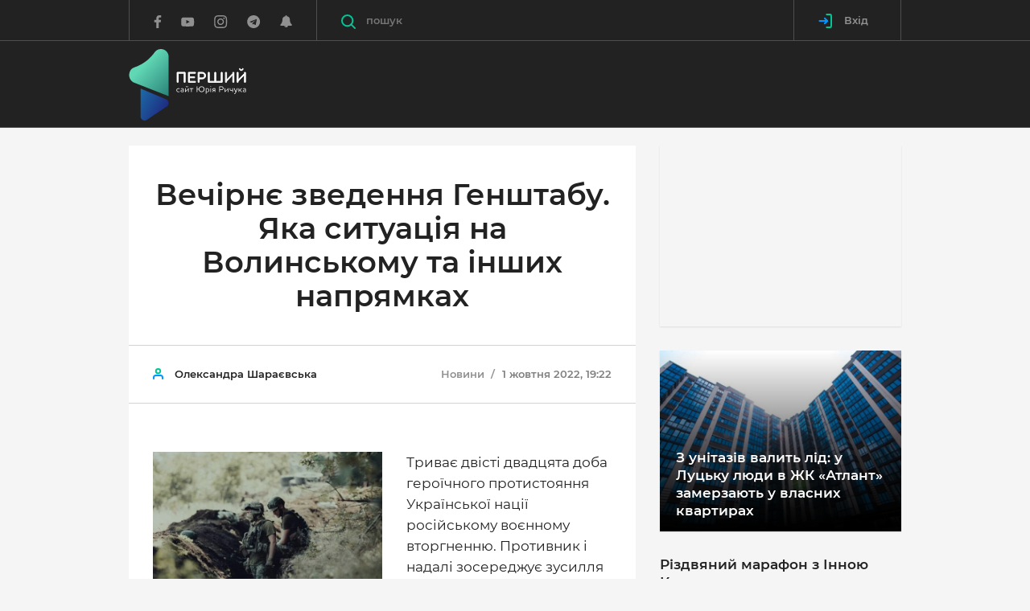

--- FILE ---
content_type: text/html; charset=UTF-8
request_url: https://pershyj.com/p-vechirne-zvedennya-genshtabu-yaka-situatsiya-na-volinskomu-ta-inshikh-napryamkakh-60088
body_size: 40560
content:
<!DOCTYPE html>
<html class="no-js">
    <head>

        <script>(function(w,d,s,l,i){w[l]=w[l]||[];w[l].push({'gtm.start':new Date().getTime(),event:'gtm.js'});var f=d.getElementsByTagName(s)[0],j=d.createElement(s),dl=l!='dataLayer'?'&l='+l:'';j.async=true;j.src='https://www.googletagmanager.com/gtm.js?id='+i+dl;f.parentNode.insertBefore(j,f);})(window,document,'script','dataLayer','GTM-W3B3JD5');</script>

        <meta charset="utf-8">
        <meta http-equiv="x-ua-compatible" content="ie=edge">
        <meta name="csrf-token" content="7OUNv1w8ZWbFuZQ18YVA2CA7EHmaGB2dEMpKvhle">
        <meta name="description" content="">
        <meta name="viewport" content="width=device-width, initial-scale=1, viewport-fit=cover">
        <meta name="theme-color" content="#222222">
        <meta property="og:site_name" content="Перший сайт Юрія Ричука" />
                    <title>Вечірнє зведення Генштабу. Яка ситуація на Волинському та інших напрямках</title>

            <meta property="og:url" content="https://pershyj.com/p-vechirne-zvedennya-genshtabu-yaka-situatsiya-na-volinskomu-ta-inshikh-napryamkakh-60088" />
    <meta property="og:type" content="article" />
    <meta property="og:image" content="https://pershyj.com/uploaded/images/thumbs/630x480/vp/ec/smi01nXB893RiI6983Xc9lchQCWnI5rZNR6g0nAy.jpeg?v=1" />
    <meta property="og:image:width" content="630" />
    <meta property="og:image:height" content="480" />
    <meta property="article:author" content="https://www.facebook.com/pershyjnews/" />
    <meta property="og:title" content="Вечірнє зведення Генштабу. Яка ситуація на Волинському та інших напрямках" />
    <meta property="og:description" content="" />
    <meta name="description" content="">
    <link rel="canonical" href="https://pershyj.com/p-vechirne-zvedennya-genshtabu-yaka-situatsiya-na-volinskomu-ta-inshikh-napryamkakh-60088" />

        <meta property="fb:pages" content="620821304789625" />
        <meta property="fb:app_id" content="1691356347825835" />

            
        <link rel="stylesheet" href="https://pershyj.com/reborn/src/css/app.min.css?v=fgH4">
        <link rel="stylesheet" href="https://pershyj.com/reborn/src/css/styles.css?v=15">
        <link rel="shortcut icon" href="https://pershyj.com/img/favicon.png">
        <link rel="manifest" href="/manifest.json">

        <link href="https://fonts.googleapis.com/css?family=Roboto+Condensed:400,400i,700|Roboto+Slab:400,700|Roboto:100,300,300i,400,400i,500,700|Raleway:100,600&amp;subset=cyrillic" rel="stylesheet" type="text/css">

        <meta name="csrf-token" content="7OUNv1w8ZWbFuZQ18YVA2CA7EHmaGB2dEMpKvhle">

        <script src="https://pershyj.com/reborn/src/js/vendor/modernizr.min.js"></script>

                <script>
    (function(i,s,o,g,r,a,m){i['GoogleAnalyticsObject']=r;i[r]=i[r]||function(){
            (i[r].q=i[r].q||[]).push(arguments)},i[r].l=1*new Date();a=s.createElement(o),
        m=s.getElementsByTagName(o)[0];a.async=1;a.src=g;m.parentNode.insertBefore(a,m)
    })(window,document,'script','https://www.google-analytics.com/analytics.js','ga');

    ga('create', 'UA-101445292-1', 'auto');
    ga('send', 'pageview');
</script>

<!-- Facebook Pixel Code -->
<script>
    !function(f,b,e,v,n,t,s){if(f.fbq)return;n=f.fbq=function(){n.callMethod?
        n.callMethod.apply(n,arguments):n.queue.push(arguments)};if(!f._fbq)f._fbq=n;
        n.push=n;n.loaded=!0;n.version='2.0';n.queue=[];t=b.createElement(e);t.async=!0;
        t.src=v;s=b.getElementsByTagName(e)[0];s.parentNode.insertBefore(t,s)}(window,
        document,'script','https://connect.facebook.net/en_US/fbevents.js');
    fbq('init', '1985991474979462'); // Insert your pixel ID here.
    fbq('track', 'PageView');
</script>
<!-- DO NOT MODIFY -->
<!-- End Facebook Pixel Code -->

        <!-- OneSignal  -->
<script src="https://cdn.onesignal.com/sdks/OneSignalSDK.js" async></script>
<script>
    var OneSignal = window.OneSignal || [];
    OneSignal.push(["init", {
        appId: "68867ef8-932f-4648-9080-4c517aefb731",
        autoRegister: true,
        notifyButton: {
            enable: false
        },
        welcomeNotification: {
            disable: true
        },
        safari_web_id: "web.onesignal.auto.0d123f70-12e5-49b1-a758-f1abcc853120",
        text: {
            'tip.state.unsubscribed': 'Підписатись на отримання сповіщень',
            'tip.state.subscribed': "Ви підписані на сповіщення",
            'tip.state.blocked': "Ви заблокували сповіщення на сайті",
            'message.prenotify': 'Натисніть, щоб підписатись на сповіщення',
            'message.action.subscribed': "Дякуємо за підписку!",
            'message.action.resubscribed': "Ви підписались на сповіщення",
            'message.action.unsubscribed': "Ви не будете отримувати повідомлення знову",
            'dialog.main.title': 'Управління повідомленнями сайту',
            'dialog.main.button.subscribe': 'Підписатись',
            'dialog.main.button.unsubscribe': 'Відписатись',
            'dialog.blocked.title': 'Розблокувати сповіщення',
            'dialog.blocked.message': "Дотримуйтесь цих інструкцій, щоб дозволити повідомлення:"
         },
         promptOptions: {
            siteName: 'Перший сайт Юрія Ричука',
            actionMessage: "Ми хотіли б показувати вам повідомлення про останні новини",
            acceptButtonText: "Так, погоджуюсь",
            autoAcceptTitle: 'Підтвердіть підписку',
            cancelButtonText: "Ні, дякую",
            exampleNotificationCaption: 'Ви зможете скасувати підписку в будь-який час.'
        }
    }]);
    OneSignal.push(function() {
      OneSignal.setDefaultTitle('Сервіс push-повідомлень');
    });
</script>
<!-- End OneSignal -->

        <script>
            window.Laravel = {"csrfToken":"7OUNv1w8ZWbFuZQ18YVA2CA7EHmaGB2dEMpKvhle"};
            window.isAuthorized = 0;
        </script>

            
    <style>
        .c-post-slider__main-img img, .c-post-slider__nav-img img {object-fit: contain;}
        .c-post-slider__main-img {background-color: #222;}
        .lg-outer.lg-pull-caption-up .lg-sub-html {background: #0D0A0A;}
        #mSubscribe.modal {z-index: 1070;}
    </style>
    </head>

    <body>

        <noscript><iframe src="https://www.googletagmanager.com/ns.html?id=GTM-W3B3JD5" height="0" width="0" style="display:none;visibility:hidden"></iframe></noscript>

            <header class="c-banner js-banner">
    <div class="c-banner-main">
        <div class="container">
            <div class="c-banner-wrap">
                <div class="c-banner-logo">
                    <a href="https://pershyj.com" class="c-banner-logo__link">
                        <svg xmlns="http://www.w3.org/2000/svg" xmlns:xlink="http://www.w3.org/1999/xlink" width="146px" height="89px" viewBox="0 0 145 89" version="1.1">
  <defs>
    <linearGradient id="linear0" gradientUnits="userSpaceOnUse" x1="0.41975" y1="0.27023" x2="1.09223" y2="1.01682" gradientTransform="matrix(49.003906,0,0,58.214844,0.0273437,0.378906)">
      <stop offset="0" style="stop-color:rgb(38.039216%,84.705882%,70.980392%);stop-opacity:1;"/>
      <stop offset="1" style="stop-color:rgb(14.509804%,48.235294%,45.490196%);stop-opacity:1;"/>
    </linearGradient>
    <linearGradient id="linear1" gradientUnits="userSpaceOnUse" x1="-0.1885" y1="0.23663" x2="0.7449" y2="0.81504" gradientTransform="matrix(34.824219,0,0,39.8125,14.167969,49.097656)">
      <stop offset="0" style="stop-color:rgb(10.980392%,42.745098%,65.882353%);stop-opacity:1;"/>
      <stop offset="1" style="stop-color:rgb(11.764706%,18.431373%,51.372549%);stop-opacity:1;"/>
    </linearGradient>
  </defs>
  <g id="surface1">
    <path style=" stroke:none;fill-rule:nonzero;fill:url(#linear0);" d="M 6.382812 41.867188 C 20.597656 47.441406 34.8125 53.019531 49.03125 58.59375 C 49.03125 58.59375 49.046875 47.488281 49.019531 43.796875 L 49.019531 9.503906 C 49.019531 9.339844 49.015625 9.179688 49.007812 9.019531 C 48.601562 -0.0195312 36.855469 -3.320312 31.648438 4.050781 C 29.640625 6.898438 26.914062 10.136719 23.285156 13.25 C 17.203125 18.464844 11.015625 21.234375 6.582031 22.730469 C 4.222656 23.527344 2.21875 25.191406 1.117188 27.4375 C 0.566406 28.558594 0.132812 29.90625 0.0273438 31.46875 C -0.160156 34.171875 0.695312 36.394531 1.691406 38.019531 C 2.777344 39.792969 4.445312 41.128906 6.382812 41.867188 Z M 6.382812 41.867188 "/>
    <path style=" stroke:none;fill-rule:nonzero;fill:url(#linear1);" d="M 45.929688 62.539062 C 49.632812 64.105469 50.117188 69.183594 46.777344 71.429688 L 22.03125 88.054688 C 18.683594 90.304688 14.191406 87.890625 14.191406 83.839844 C 14.058594 72.207031 14.296875 60.730469 14.167969 49.097656 C 24.878906 53.628906 35.21875 58.007812 45.929688 62.539062 Z M 45.929688 62.539062 "/>
    <path style="fill-rule:nonzero;fill:rgb(255 255 255);fill-opacity:1;stroke-width:4.8514;stroke-linecap:butt;stroke-linejoin:miter;stroke:rgb(255 255 255);stroke-opacity:1;stroke-miterlimit:10;" d="M 353.333486 212.814695 C 352.869397 212.814695 352.486018 212.433594 352.486018 211.952203 L 352.486018 155.24842 L 315.157085 155.24842 L 315.157085 211.952203 C 315.157085 212.433594 314.692996 212.814695 314.208728 212.814695 L 308.437877 212.814695 C 307.973788 212.814695 307.590409 212.433594 307.590409 211.952203 L 307.590409 149.391503 C 307.590409 148.910112 307.973788 148.428722 308.437877 148.428722 L 359.104337 148.428722 C 359.568427 148.428722 360.052694 148.910112 360.052694 149.391503 L 360.052694 211.952203 C 360.052694 212.433594 359.588605 212.814695 359.104337 212.814695 Z M 353.333486 212.814695 " transform="matrix(0.193591,0,0,0.194748,0,0)"/>
    <path style="fill-rule:nonzero;fill:rgb(255 255 255);fill-opacity:1;stroke-width:4.8514;stroke-linecap:butt;stroke-linejoin:miter;stroke:rgb(255 255 255);stroke-opacity:1;stroke-miterlimit:10;" d="M 425.267349 148.44878 C 425.731439 148.44878 426.114817 148.910112 426.114817 149.391503 L 426.114817 154.205407 C 426.114817 154.787087 425.731439 155.168188 425.267349 155.168188 L 387.635749 155.168188 L 387.635749 177.292091 L 420.343966 177.292091 C 420.808055 177.292091 421.191433 177.673192 421.191433 178.134524 L 421.191433 183.048718 C 421.191433 183.510051 420.808055 183.891152 420.343966 183.891152 L 387.635749 183.891152 L 387.635749 206.115344 L 425.267349 206.115344 C 425.731439 206.115344 426.114817 206.576677 426.114817 207.058067 L 426.114817 211.972261 C 426.114817 212.433594 425.731439 212.814695 425.267349 212.814695 L 380.936719 212.814695 C 380.472629 212.814695 380.089251 212.433594 380.089251 211.972261 L 380.089251 149.391503 C 380.089251 148.93017 380.472629 148.44878 380.936719 148.44878 Z M 425.267349 148.44878 " transform="matrix(0.193591,0,0,0.194748,0,0)"/>
    <path style="fill-rule:nonzero;fill:rgb(255 255 255);fill-opacity:1;stroke-width:4.8514;stroke-linecap:butt;stroke-linejoin:miter;stroke:rgb(255 255 255);stroke-opacity:1;stroke-miterlimit:10;" d="M 468.649623 148.44878 C 474.218696 148.44878 479.041191 149.491792 483.480307 152.981873 C 488.222091 156.672533 491.046983 162.348929 491.046983 169.609902 C 491.046983 176.890932 487.919423 183.02866 482.834617 186.719321 C 478.375323 190.02888 473.088739 190.791081 467.701266 190.791081 L 450.025512 190.791081 L 450.025512 211.952203 C 450.025512 212.433594 449.561422 212.814695 449.077155 212.814695 L 443.326482 212.814695 C 442.862392 212.814695 442.479014 212.433594 442.479014 211.952203 L 442.479014 149.391503 C 442.479014 148.910112 442.862392 148.428722 443.326482 148.428722 L 468.649623 148.428722 Z M 477.911234 157.996357 C 474.965275 155.8301 471.575404 155.067899 467.499488 155.067899 L 450.005334 155.067899 L 450.005334 184.171963 L 466.47042 184.171963 C 470.425269 184.171963 474.400296 183.71063 477.527856 181.624605 C 481.119504 179.157479 483.379418 174.925255 483.379418 169.62996 C 483.379418 164.234375 481.301105 160.363193 477.911234 157.996357 Z M 477.911234 157.996357 " transform="matrix(0.193591,0,0,0.194748,0,0)"/>
    <path style="fill-rule:nonzero;fill:rgb(255 255 255);fill-opacity:1;stroke-width:4.8514;stroke-linecap:butt;stroke-linejoin:miter;stroke:rgb(255 255 255);stroke-opacity:1;stroke-miterlimit:10;" d="M 598.029688 211.952203 C 598.029688 212.433594 597.646309 212.814695 597.081331 212.814695 L 508.319181 212.814695 C 507.855092 212.814695 507.471713 212.433594 507.471713 211.952203 L 507.471713 149.391503 C 507.471713 148.910112 507.855092 148.428722 508.319181 148.428722 L 514.090032 148.428722 C 514.554122 148.428722 515.038389 148.910112 515.038389 149.391503 L 515.038389 206.095286 L 548.957274 206.095286 L 548.957274 149.391503 C 548.957274 148.910112 549.340652 148.428722 549.804741 148.428722 L 555.575593 148.428722 C 556.039682 148.428722 556.523949 148.910112 556.523949 149.391503 L 556.523949 206.095286 L 590.463012 206.095286 L 590.463012 149.391503 C 590.463012 148.910112 590.826212 148.428722 591.391191 148.428722 L 597.061153 148.428722 C 597.626131 148.428722 598.00951 148.910112 598.00951 149.391503 L 598.00951 211.952203 Z M 598.029688 211.952203 " transform="matrix(0.193591,0,0,0.194748,0,0)"/>
    <path style="fill-rule:nonzero;fill:rgb(255 255 255);fill-opacity:1;stroke-width:4.8514;stroke-linecap:butt;stroke-linejoin:miter;stroke:rgb(255 255 255);stroke-opacity:1;stroke-miterlimit:10;" d="M 665.040167 165.357619 L 625.63292 205.914765 L 625.63292 211.972261 C 625.63292 212.433594 625.148653 212.814695 624.684564 212.814695 L 618.913712 212.814695 C 618.449623 212.814695 618.066245 212.433594 618.066245 211.972261 L 618.066245 149.391503 C 618.066245 148.93017 618.449623 148.44878 618.913712 148.44878 L 624.684564 148.44878 C 625.148653 148.44878 625.63292 148.910112 625.63292 149.391503 L 625.63292 196.467477 L 665.040167 155.910332 L 665.040167 149.391503 C 665.040167 148.93017 665.423545 148.54907 665.988524 148.54907 L 671.658486 148.54907 C 672.223464 148.54907 672.586665 148.93017 672.586665 149.391503 L 672.586665 211.972261 C 672.586665 212.433594 672.223464 212.914984 671.658486 212.914984 L 665.988524 212.914984 C 665.423545 212.914984 665.040167 212.453652 665.040167 211.972261 Z M 665.040167 165.357619 " transform="matrix(0.193591,0,0,0.194748,0,0)"/>
    <path style="fill-rule:nonzero;fill:rgb(255 255 255);fill-opacity:1;stroke-width:4.8514;stroke-linecap:butt;stroke-linejoin:miter;stroke:rgb(255 255 255);stroke-opacity:1;stroke-miterlimit:10;" d="M 739.597144 165.357619 L 700.189898 205.914765 L 700.189898 211.972261 C 700.189898 212.433594 699.725808 212.814695 699.241541 212.814695 L 693.490867 212.814695 C 693.0066 212.814695 692.6434 212.433594 692.6434 211.972261 L 692.6434 149.391503 C 692.6434 148.93017 693.0066 148.44878 693.490867 148.44878 L 699.241541 148.44878 C 699.70563 148.44878 700.189898 148.910112 700.189898 149.391503 L 700.189898 196.467477 L 739.597144 155.910332 L 739.597144 149.391503 C 739.597144 148.93017 739.980523 148.54907 740.545501 148.54907 L 746.215463 148.54907 C 746.80062 148.54907 747.16382 148.93017 747.16382 149.391503 L 747.16382 211.972261 C 747.16382 212.433594 746.780442 212.914984 746.215463 212.914984 L 740.545501 212.914984 C 739.980523 212.914984 739.597144 212.453652 739.597144 211.972261 Z M 727.510641 125.201633 C 727.591352 124.539721 727.974731 124.238852 728.539709 124.238852 L 730.900512 124.238852 C 731.667268 124.238852 732.030469 124.720242 732.030469 125.201633 C 732.030469 131.720462 727.692241 137.095988 719.843077 137.095988 C 712.014089 137.095988 707.554795 131.720462 707.554795 125.201633 C 707.554795 124.720242 707.938173 124.238852 708.684752 124.238852 L 711.146444 124.238852 C 711.711422 124.238852 712.094801 124.519663 712.175512 125.201633 C 712.458001 129.253336 715.020582 132.001273 719.843077 132.001273 C 724.665571 132.001273 727.127263 129.253336 727.510641 125.201633 Z M 727.510641 125.201633 " transform="matrix(0.193591,0,0,0.194748,0,0)"/>
    <path style=" stroke:none;fill-rule:nonzero;fill:rgb(255 255 255);fill-opacity:1;" d="M 62.402344 52.632812 C 62.472656 52.582031 62.53125 52.601562 62.554688 52.65625 L 62.757812 53.035156 C 62.789062 53.085938 62.757812 53.125 62.707031 53.167969 C 62.339844 53.414062 61.808594 53.546875 61.269531 53.546875 C 60.496094 53.546875 59.851562 53.300781 59.421875 52.851562 C 59.011719 52.4375 58.789062 51.84375 58.789062 51.136719 C 58.789062 50.519531 58.980469 49.996094 59.308594 49.605469 C 59.777344 49.03125 60.492188 48.726562 61.277344 48.726562 C 61.820312 48.726562 62.316406 48.878906 62.6875 49.136719 C 62.734375 49.175781 62.765625 49.21875 62.734375 49.269531 L 62.519531 49.660156 C 62.492188 49.722656 62.441406 49.730469 62.367188 49.691406 C 62.011719 49.464844 61.664062 49.375 61.277344 49.375 C 60.746094 49.375 60.265625 49.578125 59.949219 49.957031 C 59.695312 50.253906 59.542969 50.65625 59.542969 51.136719 C 59.542969 51.671875 59.714844 52.113281 60.011719 52.429688 C 60.304688 52.75 60.742188 52.925781 61.285156 52.925781 C 61.675781 52.921875 62.042969 52.851562 62.402344 52.632812 Z M 62.402344 52.632812 "/>
    <path style=" stroke:none;fill-rule:nonzero;fill:rgb(255 255 255);fill-opacity:1;" d="M 64.53125 49.75 C 64.460938 49.792969 64.410156 49.773438 64.390625 49.71875 L 64.214844 49.339844 C 64.183594 49.277344 64.195312 49.25 64.265625 49.207031 C 64.734375 48.890625 65.386719 48.722656 66.019531 48.722656 C 66.457031 48.722656 67 48.804688 67.367188 49.226562 C 67.601562 49.492188 67.746094 49.882812 67.746094 50.476562 L 67.746094 53.351562 C 67.746094 53.402344 67.703125 53.441406 67.652344 53.441406 L 67.171875 53.441406 C 67.121094 53.441406 67.082031 53.402344 67.082031 53.351562 L 67.082031 53.1875 L 67.042969 53.1875 C 66.574219 53.464844 66.164062 53.546875 65.652344 53.546875 C 65.234375 53.546875 64.828125 53.441406 64.511719 53.214844 C 64.207031 52.988281 63.992188 52.652344 63.992188 52.179688 C 63.992188 51.542969 64.378906 51.183594 64.9375 50.96875 C 65.5625 50.734375 66.386719 50.671875 67 50.640625 L 67 50.484375 C 67 50.074219 66.925781 49.828125 66.765625 49.632812 C 66.5625 49.398438 66.234375 49.328125 65.929688 49.328125 C 65.347656 49.332031 64.917969 49.527344 64.53125 49.75 Z M 67 52.65625 L 67 51.207031 C 66.519531 51.230469 65.949219 51.257812 65.480469 51.394531 C 65.042969 51.507812 64.707031 51.730469 64.707031 52.144531 C 64.707031 52.71875 65.300781 52.953125 65.871094 52.953125 C 66.253906 52.953125 66.644531 52.839844 67 52.65625 Z M 67 52.65625 "/>
    <path style=" stroke:none;fill-rule:nonzero;fill:rgb(255 255 255);fill-opacity:1;" d="M 74 53.351562 C 74 53.402344 73.957031 53.445312 73.910156 53.445312 L 73.359375 53.445312 C 73.308594 53.445312 73.257812 53.402344 73.257812 53.351562 L 73.257812 50.121094 L 70.320312 52.949219 L 70.320312 53.351562 C 70.320312 53.402344 70.277344 53.441406 70.226562 53.441406 L 69.679688 53.441406 C 69.628906 53.441406 69.574219 53.402344 69.574219 53.351562 L 69.574219 48.90625 C 69.574219 48.859375 69.625 48.804688 69.679688 48.804688 L 70.226562 48.804688 C 70.277344 48.804688 70.320312 48.855469 70.320312 48.90625 L 70.320312 52.160156 L 73.257812 49.320312 L 73.257812 48.90625 C 73.257812 48.859375 73.304688 48.804688 73.359375 48.804688 L 73.910156 48.804688 C 73.957031 48.804688 74 48.855469 74 48.90625 Z M 72.609375 46.140625 C 72.621094 46.066406 72.660156 46.035156 72.722656 46.035156 L 72.980469 46.035156 C 73.058594 46.035156 73.101562 46.085938 73.101562 46.140625 C 73.101562 46.847656 72.632812 47.433594 71.785156 47.433594 C 70.9375 47.433594 70.457031 46.847656 70.457031 46.140625 C 70.457031 46.089844 70.5 46.035156 70.582031 46.035156 L 70.84375 46.035156 C 70.90625 46.035156 70.949219 46.066406 70.957031 46.140625 C 70.988281 46.582031 71.265625 46.878906 71.785156 46.878906 C 72.304688 46.878906 72.570312 46.582031 72.609375 46.140625 Z M 72.609375 46.140625 "/>
    <path style=" stroke:none;fill-rule:nonzero;fill:rgb(255 255 255);fill-opacity:1;" d="M 79.539062 48.808594 C 79.601562 48.808594 79.640625 48.859375 79.640625 48.910156 L 79.640625 49.371094 C 79.640625 49.421875 79.601562 49.476562 79.539062 49.476562 L 77.816406 49.476562 L 77.816406 53.355469 C 77.816406 53.40625 77.773438 53.445312 77.722656 53.445312 L 77.175781 53.445312 C 77.125 53.445312 77.070312 53.40625 77.070312 53.355469 L 77.070312 49.476562 L 75.347656 49.476562 C 75.296875 49.476562 75.257812 49.425781 75.257812 49.371094 L 75.257812 48.910156 C 75.257812 48.859375 75.296875 48.808594 75.347656 48.808594 Z M 79.539062 48.808594 "/>
    <path style=" stroke:none;fill-rule:nonzero;fill:rgb(255 255 255);fill-opacity:1;" d="M 90.023438 53.546875 C 88.136719 53.546875 86.578125 52.140625 86.414062 50.304688 L 84.761719 50.304688 L 84.761719 53.351562 C 84.761719 53.402344 84.710938 53.445312 84.660156 53.445312 L 84.035156 53.445312 C 83.988281 53.445312 83.945312 53.402344 83.945312 53.351562 L 83.945312 46.558594 C 83.945312 46.507812 83.988281 46.457031 84.035156 46.457031 L 84.660156 46.457031 C 84.707031 46.457031 84.761719 46.507812 84.761719 46.558594 L 84.761719 49.578125 L 86.425781 49.578125 C 86.609375 47.757812 88.160156 46.363281 90.023438 46.363281 C 92.003906 46.363281 93.644531 47.933594 93.644531 49.964844 C 93.644531 51.996094 92.003906 53.546875 90.023438 53.546875 Z M 90.015625 47.132812 C 88.464844 47.132812 87.25 48.417969 87.25 49.964844 C 87.25 51.527344 88.464844 52.789062 90.015625 52.789062 C 91.585938 52.789062 92.789062 51.515625 92.789062 49.964844 C 92.789062 48.414062 91.585938 47.132812 90.015625 47.132812 Z M 90.015625 47.132812 "/>
    <path style=" stroke:none;fill-rule:nonzero;fill:rgb(255 255 255);fill-opacity:1;" d="M 96.765625 48.726562 C 97.5625 48.726562 98.257812 48.941406 98.746094 49.390625 C 99.175781 49.792969 99.449219 50.375 99.449219 51.125 C 99.449219 51.882812 99.226562 52.4375 98.871094 52.816406 C 98.402344 53.339844 97.707031 53.546875 97.117188 53.546875 C 96.675781 53.546875 96.371094 53.496094 96.035156 53.339844 L 96.035156 55.71875 C 96.035156 55.769531 95.996094 55.8125 95.945312 55.8125 L 95.394531 55.8125 C 95.34375 55.8125 95.289062 55.769531 95.289062 55.71875 L 95.289062 48.976562 C 95.289062 48.914062 95.320312 48.867188 95.402344 48.84375 C 95.769531 48.777344 96.28125 48.726562 96.765625 48.726562 Z M 96.035156 52.714844 C 96.339844 52.871094 96.613281 52.933594 97.042969 52.933594 C 97.429688 52.933594 97.902344 52.808594 98.25 52.460938 C 98.535156 52.183594 98.707031 51.730469 98.707031 51.125 C 98.707031 50.570312 98.53125 50.140625 98.21875 49.832031 C 97.878906 49.503906 97.402344 49.332031 96.839844 49.332031 C 96.574219 49.332031 96.28125 49.363281 96.035156 49.394531 Z M 96.035156 52.714844 "/>
    <path style=" stroke:none;fill-rule:nonzero;fill:rgb(255 255 255);fill-opacity:1;" d="M 100.980469 46.601562 C 100.980469 46.355469 101.183594 46.160156 101.429688 46.160156 C 101.675781 46.160156 101.878906 46.351562 101.878906 46.601562 C 101.878906 46.859375 101.675781 47.050781 101.429688 47.050781 C 101.183594 47.050781 100.980469 46.859375 100.980469 46.601562 Z M 101.164062 48.808594 L 101.71875 48.808594 C 101.769531 48.808594 101.808594 48.859375 101.808594 48.910156 L 101.808594 53.351562 C 101.808594 53.402344 101.769531 53.445312 101.71875 53.445312 L 101.164062 53.445312 C 101.117188 53.445312 101.0625 53.402344 101.0625 53.351562 L 101.0625 48.910156 C 101.0625 48.859375 101.113281 48.808594 101.164062 48.808594 Z M 101.164062 48.808594 "/>
    <path style=" stroke:none;fill-rule:nonzero;fill:rgb(255 255 255);fill-opacity:1;" d="M 106.96875 48.808594 C 107.019531 48.808594 107.0625 48.859375 107.0625 48.910156 L 107.0625 53.351562 C 107.0625 53.402344 107.019531 53.445312 106.96875 53.445312 L 106.4375 53.445312 C 106.390625 53.445312 106.347656 53.402344 106.347656 53.351562 L 106.347656 51.710938 L 105.246094 51.710938 L 104.03125 53.375 C 103.992188 53.4375 103.953125 53.445312 103.878906 53.445312 L 103.339844 53.445312 C 103.25 53.445312 103.25 53.382812 103.289062 53.300781 L 104.605469 51.558594 C 104.308594 51.507812 104.023438 51.421875 103.800781 51.21875 C 103.558594 51.011719 103.402344 50.695312 103.402344 50.246094 C 103.402344 49.636719 103.667969 49.238281 104.078125 49.023438 C 104.351562 48.878906 104.699219 48.808594 105.078125 48.808594 Z M 105.152344 49.421875 C 104.847656 49.421875 104.5625 49.472656 104.367188 49.636719 C 104.226562 49.773438 104.132812 49.96875 104.132812 50.253906 C 104.132812 50.570312 104.246094 50.789062 104.417969 50.910156 C 104.613281 51.054688 104.898438 51.105469 105.191406 51.105469 L 106.34375 51.105469 L 106.34375 49.421875 Z M 105.152344 49.421875 "/>
    <path style=" stroke:none;fill-rule:nonzero;fill:rgb(255 255 255);fill-opacity:1;" d="M 114.863281 46.457031 C 115.464844 46.457031 115.984375 46.570312 116.464844 46.949219 C 116.976562 47.351562 117.28125 47.96875 117.28125 48.757812 C 117.28125 49.546875 116.945312 50.214844 116.394531 50.613281 C 115.914062 50.972656 115.34375 51.054688 114.761719 51.054688 L 112.855469 51.054688 L 112.855469 53.355469 C 112.855469 53.40625 112.804688 53.445312 112.753906 53.445312 L 112.132812 53.445312 C 112.082031 53.445312 112.039062 53.40625 112.039062 53.355469 L 112.039062 46.5625 C 112.039062 46.511719 112.082031 46.457031 112.132812 46.457031 Z M 115.867188 47.496094 C 115.550781 47.257812 115.183594 47.175781 114.742188 47.175781 L 112.855469 47.175781 L 112.855469 50.335938 L 114.628906 50.335938 C 115.058594 50.335938 115.488281 50.285156 115.824219 50.0625 C 116.210938 49.792969 116.457031 49.332031 116.457031 48.757812 C 116.457031 48.171875 116.230469 47.75 115.867188 47.496094 Z M 115.867188 47.496094 "/>
    <path style=" stroke:none;fill-rule:nonzero;fill:rgb(255 255 255);fill-opacity:1;" d="M 123.25 53.351562 C 123.25 53.402344 123.210938 53.445312 123.160156 53.445312 L 122.609375 53.445312 C 122.558594 53.445312 122.503906 53.402344 122.503906 53.351562 L 122.503906 50.121094 L 119.570312 52.949219 L 119.570312 53.351562 C 119.570312 53.402344 119.527344 53.441406 119.476562 53.441406 L 118.925781 53.441406 C 118.875 53.441406 118.824219 53.402344 118.824219 53.351562 L 118.824219 48.90625 C 118.824219 48.859375 118.875 48.804688 118.925781 48.804688 L 119.476562 48.804688 C 119.527344 48.804688 119.570312 48.855469 119.570312 48.90625 L 119.570312 52.160156 L 122.503906 49.320312 L 122.503906 48.90625 C 122.503906 48.859375 122.554688 48.804688 122.609375 48.804688 L 123.160156 48.804688 C 123.210938 48.804688 123.25 48.855469 123.25 48.90625 Z M 123.25 53.351562 "/>
    <path style=" stroke:none;fill-rule:nonzero;fill:rgb(255 255 255);fill-opacity:1;" d="M 128.933594 53.351562 C 128.933594 53.402344 128.890625 53.445312 128.84375 53.445312 L 128.289062 53.445312 C 128.238281 53.445312 128.1875 53.402344 128.1875 53.351562 L 128.1875 51.699219 C 127.820312 51.832031 127.320312 51.957031 126.839844 51.957031 C 126.238281 51.957031 125.789062 51.824219 125.503906 51.546875 C 125.230469 51.269531 125.097656 50.859375 125.097656 50.292969 L 125.097656 48.910156 C 125.097656 48.859375 125.136719 48.808594 125.1875 48.808594 L 125.738281 48.808594 C 125.789062 48.808594 125.839844 48.859375 125.839844 48.910156 L 125.839844 50.292969 C 125.839844 50.644531 125.921875 50.902344 126.085938 51.0625 C 126.257812 51.257812 126.535156 51.332031 126.902344 51.332031 C 127.382812 51.332031 127.859375 51.207031 128.1875 51.085938 L 128.1875 48.910156 C 128.1875 48.859375 128.238281 48.808594 128.289062 48.808594 L 128.84375 48.808594 C 128.890625 48.808594 128.933594 48.859375 128.933594 48.910156 Z M 128.933594 53.351562 "/>
    <path style=" stroke:none;fill-rule:nonzero;fill:rgb(255 255 255);fill-opacity:1;" d="M 133.054688 53.691406 C 132.796875 54.335938 132.515625 54.851562 132.167969 55.21875 C 131.75 55.632812 131.21875 55.855469 130.515625 55.824219 C 130.464844 55.824219 130.433594 55.792969 130.433594 55.742188 L 130.433594 55.179688 C 130.433594 55.136719 130.472656 55.105469 130.523438 55.105469 C 130.585938 55.105469 130.613281 55.117188 130.71875 55.117188 C 131.09375 55.117188 131.410156 54.953125 131.6875 54.644531 C 131.882812 54.417969 132.074219 54.113281 132.238281 53.722656 L 130.148438 48.941406 C 130.125 48.890625 130.125 48.808594 130.226562 48.808594 L 130.890625 48.808594 C 130.980469 48.808594 131.023438 48.847656 131.042969 48.917969 L 132.625 52.789062 L 134.054688 48.917969 C 134.074219 48.847656 134.125 48.808594 134.207031 48.808594 L 134.816406 48.808594 C 134.921875 48.808594 134.910156 48.890625 134.890625 48.941406 Z M 133.054688 53.691406 "/>
    <path style=" stroke:none;fill-rule:nonzero;fill:rgb(255 255 255);fill-opacity:1;" d="M 140.011719 48.808594 C 140.101562 48.808594 140.132812 48.890625 140.050781 48.980469 L 138.171875 51.074219 L 140.109375 53.28125 C 140.191406 53.363281 140.160156 53.445312 140.070312 53.445312 L 139.417969 53.445312 C 139.328125 53.445312 139.285156 53.425781 139.222656 53.355469 L 137.542969 51.445312 L 136.867188 51.445312 L 136.867188 53.355469 C 136.867188 53.40625 136.828125 53.445312 136.765625 53.445312 L 136.226562 53.445312 C 136.175781 53.445312 136.121094 53.40625 136.121094 53.355469 L 136.121094 48.910156 C 136.121094 48.863281 136.171875 48.808594 136.226562 48.808594 L 136.765625 48.808594 C 136.828125 48.808594 136.867188 48.859375 136.867188 48.910156 L 136.867188 50.789062 L 137.542969 50.789062 L 139.183594 48.910156 C 139.234375 48.851562 139.285156 48.808594 139.367188 48.808594 Z M 140.011719 48.808594 "/>
    <path style=" stroke:none;fill-rule:nonzero;fill:rgb(255 255 255);fill-opacity:1;" d="M 141.757812 49.75 C 141.683594 49.792969 141.632812 49.773438 141.613281 49.71875 L 141.4375 49.339844 C 141.40625 49.277344 141.417969 49.25 141.488281 49.207031 C 141.957031 48.890625 142.613281 48.722656 143.242188 48.722656 C 143.683594 48.722656 144.222656 48.804688 144.589844 49.226562 C 144.824219 49.492188 144.96875 49.882812 144.96875 50.476562 L 144.96875 53.351562 C 144.96875 53.402344 144.925781 53.441406 144.878906 53.441406 L 144.398438 53.441406 C 144.347656 53.441406 144.304688 53.402344 144.304688 53.351562 L 144.304688 53.1875 L 144.265625 53.1875 C 143.796875 53.464844 143.386719 53.546875 142.878906 53.546875 C 142.460938 53.546875 142.050781 53.441406 141.734375 53.214844 C 141.429688 52.988281 141.214844 52.652344 141.214844 52.179688 C 141.214844 51.542969 141.601562 51.183594 142.164062 50.96875 C 142.785156 50.734375 143.609375 50.671875 144.222656 50.640625 L 144.222656 50.484375 C 144.222656 50.074219 144.152344 49.828125 143.988281 49.632812 C 143.785156 49.398438 143.457031 49.328125 143.152344 49.328125 C 142.570312 49.332031 142.144531 49.527344 141.757812 49.75 Z M 144.222656 52.65625 L 144.222656 51.207031 C 143.746094 51.230469 143.171875 51.257812 142.703125 51.394531 C 142.265625 51.507812 141.929688 51.730469 141.929688 52.144531 C 141.929688 52.71875 142.523438 52.953125 143.09375 52.953125 C 143.480469 52.953125 143.867188 52.839844 144.222656 52.65625 Z M 144.222656 52.65625 "/>
  </g>
</svg>
                    </a>
                </div>

                <div class="c-banner-top">
                    <div class="c-banner-social">
    <ul class="c-banner-social__list">
        <li class="c-banner-social__item">
            <a href="https://www.facebook.com/pershyjnews" class="c-banner-social__link" target="_blank">
                <svg xmlns="http://www.w3.org/2000/svg" width="10" height="16" viewBox="0 0 10 16">
  <path fill-rule="evenodd" d="M9.15590659,0.115384615 L9.15590659,2.65384615 L7.64629121,2.65384615 C7.0950064,2.65384615 6.72321525,2.76922962 6.53090659,3 C6.33859794,3.23077038 6.24244505,3.57692077 6.24244505,4.03846154 L6.24244505,5.85576923 L9.05975275,5.85576923 L8.68475275,8.70192308 L6.24244505,8.70192308 L6.24244505,16 L3.30013736,16 L3.30013736,8.70192308 L0.848214286,8.70192308 L0.848214286,5.85576923 L3.30013736,5.85576923 L3.30013736,3.75961538 C3.30013736,2.56730173 3.63346736,1.64263149 4.30013736,0.985576923 C4.96680736,0.328522356 5.854619,0 6.9635989,0 C7.9059113,0 8.63667323,0.0384611538 9.15590659,0.115384615 Z"/>
</svg>
            </a>
        </li>

        

        <li class="c-banner-social__item">
            <a href="https://www.youtube.com/channel/UC1Sg_yDJ9BiebN6idYAahsA" class="c-banner-social__link" target="_blank">
                <svg xmlns="http://www.w3.org/2000/svg" width="17" height="12" viewBox="0 0 17 12">
  <path fill-rule="evenodd" d="M81.5045673,10.3571429 L85.8259959,8.125 L81.5045673,5.86607143 L81.5045673,10.3571429 Z M83.156353,2.66071429 C84.156358,2.66071429 85.1221222,2.67410701 86.0536745,2.70089286 C86.9852267,2.72767871 87.6682556,2.75595223 88.1027816,2.78571429 L88.7545673,2.82142857 C88.7605197,2.82142857 88.8111145,2.82589281 88.906353,2.83482143 C89.0015916,2.84375004 89.0700433,2.85267853 89.1117102,2.86160714 C89.153377,2.87053576 89.2233168,2.88392848 89.3215316,2.90178571 C89.4197464,2.91964295 89.504567,2.94345223 89.5759959,2.97321429 C89.6474248,3.00297634 89.7307573,3.04166643 89.8259959,3.08928571 C89.9212345,3.136905 90.0134954,3.19494013 90.1027816,3.26339286 C90.1920678,3.33184558 90.2783764,3.41071384 90.3617102,3.5 C90.3974246,3.53571446 90.4435551,3.59077344 90.500103,3.66517857 C90.5566509,3.73958371 90.6429596,3.91368911 90.7590316,4.1875 C90.8751036,4.46131089 90.9539719,4.76190312 90.9956387,5.08928571 C91.043258,5.47024 91.08046,5.87648594 91.1072459,6.30803571 C91.1340317,6.73958549 91.1504006,7.07737973 91.156353,7.32142857 L91.156353,8.89285714 C91.1623054,9.7559567 91.1087345,10.6190433 90.9956387,11.4821429 C90.9539719,11.8095254 90.8795679,12.1056534 90.7724245,12.3705357 C90.6652811,12.635418 90.5700439,12.8184519 90.4867102,12.9196429 L90.3617102,13.0714286 C90.2783764,13.1607147 90.1920678,13.239583 90.1027816,13.3080357 C90.0134954,13.3764884 89.9212345,13.4330355 89.8259959,13.4776786 C89.7307573,13.5223217 89.6474248,13.5595237 89.5759959,13.5892857 C89.504567,13.6190478 89.4197464,13.6428571 89.3215316,13.6607143 C89.2233168,13.6785715 89.151889,13.6919642 89.1072459,13.7008929 C89.0626028,13.7098215 88.9941511,13.71875 88.9018887,13.7276786 C88.8096264,13.7366072 88.7605197,13.7410714 88.7545673,13.7410714 C87.2605122,13.8541672 85.3944595,13.9107143 83.156353,13.9107143 C81.924204,13.8988095 80.8542742,13.8794644 79.9465316,13.8526786 C79.038789,13.8258927 78.4420687,13.8035715 78.156353,13.7857143 L77.718853,13.75 L77.3974245,13.7142857 C77.1831377,13.6845237 77.0209369,13.6547621 76.9108173,13.625 C76.8006977,13.5952379 76.6489135,13.5327386 76.4554602,13.4375 C76.2620068,13.3422614 76.0938537,13.2202388 75.9509959,13.0714286 C75.9152814,13.0357141 75.8691509,12.9806551 75.812603,12.90625 C75.7560551,12.8318449 75.6697465,12.6577395 75.5536745,12.3839286 C75.4376024,12.1101177 75.3587342,11.8095254 75.3170673,11.4821429 C75.269448,11.1011886 75.232246,10.6949426 75.2054602,10.2633929 C75.1786743,9.83184308 75.1623054,9.49404884 75.156353,9.25 L75.156353,7.67857143 C75.1504006,6.81547187 75.2039715,5.95238527 75.3170673,5.08928571 C75.3587342,4.76190312 75.4331382,4.46577513 75.5402816,4.20089286 C75.647425,3.93601058 75.7426621,3.7529767 75.8259959,3.65178571 L75.9509959,3.5 C76.0343296,3.41071384 76.1206383,3.33184558 76.2099245,3.26339286 C76.2992106,3.19494013 76.3914716,3.136905 76.4867102,3.08928571 C76.5819487,3.04166643 76.6652812,3.00297634 76.7367102,2.97321429 C76.8081391,2.94345223 76.8929597,2.91964295 76.9911745,2.90178571 C77.0893892,2.88392848 77.159329,2.87053576 77.2009959,2.86160714 C77.2426628,2.85267853 77.3111145,2.84375004 77.406353,2.83482143 C77.5015916,2.82589281 77.5521863,2.82142857 77.5581387,2.82142857 C79.0521938,2.71428518 80.9182466,2.66071429 83.156353,2.66071429 Z" transform="translate(-75 -2)"/>
</svg>
            </a>
        </li>

        <li class="c-banner-social__item">
            <a href="https://www.instagram.com/pershyjnews" class="c-banner-social__link" target="_blank">
                <svg xmlns="http://www.w3.org/2000/svg" width="17" height="16" viewBox="0 0 17 16">
  <path fill-rule="evenodd" d="M126.823466,8 C126.823466,7.26388521 126.563052,6.63541927 126.042216,6.11458333 C125.52138,5.5937474 124.892914,5.33333333 124.156799,5.33333333 C123.420685,5.33333333 122.792219,5.5937474 122.271383,6.11458333 C121.750547,6.63541927 121.490133,7.26388521 121.490133,8 C121.490133,8.73611479 121.750547,9.36458073 122.271383,9.88541667 C122.792219,10.4062526 123.420685,10.6666667 124.156799,10.6666667 C124.892914,10.6666667 125.52138,10.4062526 126.042216,9.88541667 C126.563052,9.36458073 126.823466,8.73611479 126.823466,8 Z M128.260966,8 C128.260966,9.13889458 127.861665,10.1076349 127.063049,10.90625 C126.264434,11.7048651 125.295694,12.1041667 124.156799,12.1041667 C123.017905,12.1041667 122.049165,11.7048651 121.250549,10.90625 C120.451934,10.1076349 120.052633,9.13889458 120.052633,8 C120.052633,6.86110542 120.451934,5.8923651 121.250549,5.09375 C122.049165,4.2951349 123.017905,3.89583333 124.156799,3.89583333 C125.295694,3.89583333 126.264434,4.2951349 127.063049,5.09375 C127.861665,5.8923651 128.260966,6.86110542 128.260966,8 Z M129.385966,3.72916667 C129.385966,3.99305687 129.292217,4.21874906 129.104716,4.40625 C128.917215,4.59375094 128.691523,4.6875 128.427633,4.6875 C128.163743,4.6875 127.93805,4.59375094 127.750549,4.40625 C127.563049,4.21874906 127.469299,3.99305687 127.469299,3.72916667 C127.469299,3.46527646 127.563049,3.23958427 127.750549,3.05208333 C127.93805,2.8645824 128.163743,2.77083333 128.427633,2.77083333 C128.691523,2.77083333 128.917215,2.8645824 129.104716,3.05208333 C129.292217,3.23958427 129.385966,3.46527646 129.385966,3.72916667 Z M124.156799,1.4375 C124.108188,1.4375 123.842566,1.43576391 123.359924,1.43229167 C122.877283,1.42881943 122.510967,1.42881943 122.260966,1.43229167 C122.010965,1.43576391 121.675899,1.44618047 121.255758,1.46354167 C120.835617,1.48090286 120.477981,1.51562474 120.182841,1.56770833 C119.887701,1.61979193 119.639439,1.6840274 119.438049,1.76041667 C119.090826,1.89930625 118.785273,2.10069312 118.521383,2.36458333 C118.257493,2.62847354 118.056106,2.93402604 117.917216,3.28125 C117.840827,3.4826399 117.776591,3.7309013 117.724508,4.02604167 C117.672424,4.32118203 117.637702,4.67881734 117.620341,5.09895833 C117.60298,5.51909932 117.592563,5.85416542 117.589091,6.10416667 C117.585619,6.35416792 117.585619,6.7204837 117.589091,7.203125 C117.592563,7.6857663 117.594299,7.95138865 117.594299,8 C117.594299,8.04861135 117.592563,8.3142337 117.589091,8.796875 C117.585619,9.2795163 117.585619,9.64583208 117.589091,9.89583333 C117.592563,10.1458346 117.60298,10.4809007 117.620341,10.9010417 C117.637702,11.3211827 117.672424,11.678818 117.724508,11.9739583 C117.776591,12.2690987 117.840827,12.5173601 117.917216,12.71875 C118.056106,13.065974 118.257493,13.3715265 118.521383,13.6354167 C118.785273,13.8993069 119.090826,14.1006937 119.438049,14.2395833 C119.639439,14.3159726 119.887701,14.3802081 120.182841,14.4322917 C120.477981,14.4843753 120.835617,14.5190971 121.255758,14.5364583 C121.675899,14.5538195 122.010965,14.5642361 122.260966,14.5677083 C122.510967,14.5711806 122.877283,14.5711806 123.359924,14.5677083 C123.842566,14.5642361 124.108188,14.5625 124.156799,14.5625 C124.205411,14.5625 124.471033,14.5642361 124.953674,14.5677083 C125.436316,14.5711806 125.802632,14.5711806 126.052633,14.5677083 C126.302634,14.5642361 126.6377,14.5538195 127.057841,14.5364583 C127.477982,14.5190971 127.835617,14.4843753 128.130758,14.4322917 C128.425898,14.3802081 128.67416,14.3159726 128.875549,14.2395833 C129.222773,14.1006937 129.528326,13.8993069 129.792216,13.6354167 C130.056106,13.3715265 130.257493,13.065974 130.396383,12.71875 C130.472772,12.5173601 130.537008,12.2690987 130.589091,11.9739583 C130.641175,11.678818 130.675897,11.3211827 130.693258,10.9010417 C130.710619,10.4809007 130.721036,10.1458346 130.724508,9.89583333 C130.72798,9.64583208 130.72798,9.2795163 130.724508,8.796875 C130.721036,8.3142337 130.719299,8.04861135 130.719299,8 C130.719299,7.95138865 130.721036,7.6857663 130.724508,7.203125 C130.72798,6.7204837 130.72798,6.35416792 130.724508,6.10416667 C130.721036,5.85416542 130.710619,5.51909932 130.693258,5.09895833 C130.675897,4.67881734 130.641175,4.32118203 130.589091,4.02604167 C130.537008,3.7309013 130.472772,3.4826399 130.396383,3.28125 C130.257493,2.93402604 130.056106,2.62847354 129.792216,2.36458333 C129.528326,2.10069312 129.222773,1.89930625 128.875549,1.76041667 C128.67416,1.6840274 128.425898,1.61979193 128.130758,1.56770833 C127.835617,1.51562474 127.477982,1.48090286 127.057841,1.46354167 C126.6377,1.44618047 126.302634,1.43576391 126.052633,1.43229167 C125.802632,1.42881943 125.436316,1.42881943 124.953674,1.43229167 C124.471033,1.43576391 124.205411,1.4375 124.156799,1.4375 Z M132.156799,8 C132.156799,9.59028573 132.139439,10.6909692 132.104716,11.3020833 C132.035271,12.746535 131.60472,13.8645794 130.813049,14.65625 C130.021379,15.4479206 128.903334,15.8784719 127.458883,15.9479167 C126.847769,15.9826391 125.747085,16 124.156799,16 C122.566514,16 121.46583,15.9826391 120.854716,15.9479167 C119.410264,15.8784719 118.29222,15.4479206 117.500549,14.65625 C116.708879,13.8645794 116.278328,12.746535 116.208883,11.3020833 C116.17416,10.6909692 116.156799,9.59028573 116.156799,8 C116.156799,6.40971427 116.17416,5.30903083 116.208883,4.69791667 C116.278328,3.253465 116.708879,2.13542062 117.500549,1.34375 C118.29222,0.552079375 119.410264,0.121528125 120.854716,0.0520833333 C121.46583,0.0173609375 122.566514,0 124.156799,0 C125.747085,0 126.847769,0.0173609375 127.458883,0.0520833333 C128.903334,0.121528125 130.021379,0.552079375 130.813049,1.34375 C131.60472,2.13542062 132.035271,3.253465 132.104716,4.69791667 C132.139439,5.30903083 132.156799,6.40971427 132.156799,8 Z" transform="translate(-116)"/>
</svg>
            </a>
        </li>

        <li class="c-banner-social__item">
            <a href="https://t.me/pershyj" class="c-banner-social__link" target="_blank">
                <svg xmlns="http://www.w3.org/2000/svg" width="17" height="16" viewBox="0 0 17 16">
  <path fill-rule="evenodd" d="M167.772871,11.6696429 L169.085371,5.48214286 C169.138943,5.22023679 169.107693,5.03273866 168.991621,4.91964286 C168.875549,4.80654705 168.722277,4.78571393 168.531799,4.85714286 L160.817514,7.83035714 C160.644894,7.89583366 160.527335,7.97023768 160.464835,8.05357143 C160.402335,8.13690518 160.394894,8.21577344 160.442514,8.29017857 C160.490133,8.36458371 160.58537,8.42261884 160.728228,8.46428571 L162.701442,9.08035714 L167.281799,6.19642857 C167.4068,6.11309482 167.502037,6.09523786 167.567514,6.14285714 C167.609181,6.1726192 167.597276,6.21726161 167.531799,6.27678571 L163.826442,9.625 L163.683585,11.6607143 C163.820491,11.6607143 163.954418,11.5952388 164.085371,11.4642857 L165.049657,10.5357143 L167.049657,12.0089286 C167.430611,12.2232154 167.67168,12.1101212 167.772871,11.6696429 Z M173.156799,8 C173.156799,9.08333875 172.945492,10.1190427 172.522871,11.1071429 C172.10025,12.095243 171.531803,12.946425 170.817514,13.6607143 C170.103224,14.3750036 169.252043,14.9434503 168.263942,15.3660714 C167.275842,15.7886926 166.240138,16 165.156799,16 C164.073461,16 163.037757,15.7886926 162.049657,15.3660714 C161.061556,14.9434503 160.210374,14.3750036 159.496085,13.6607143 C158.781796,12.946425 158.213349,12.095243 157.790728,11.1071429 C157.368107,10.1190427 157.156799,9.08333875 157.156799,8 C157.156799,6.91666125 157.368107,5.88095732 157.790728,4.89285714 C158.213349,3.90475696 158.781796,3.053575 159.496085,2.33928571 C160.210374,1.62499643 161.061556,1.05654973 162.049657,0.633928571 C163.037757,0.211307411 164.073461,0 165.156799,0 C166.240138,0 167.275842,0.211307411 168.263942,0.633928571 C169.252043,1.05654973 170.103224,1.62499643 170.817514,2.33928571 C171.531803,3.053575 172.10025,3.90475696 172.522871,4.89285714 C172.945492,5.88095732 173.156799,6.91666125 173.156799,8 Z" transform="translate(-157)"/>
</svg>
            </a>
        </li>

        <li class="c-banner-social__item">
            <a href="https://pershyj.com/push" class="c-banner-social__link">
                 <svg xmlns="http://www.w3.org/2000/svg" width="15" height="16" viewBox="0 0 15 16">
  <path d="M164.728228,14.2521008 C164.728228,14.1624645 164.680609,14.1176471 164.585371,14.1176471 C164.234179,14.1176471 163.932098,13.9986006 163.679121,13.7605042 C163.426143,13.5224078 163.299657,13.2380969 163.299657,12.907563 C163.299657,12.8179267 163.252038,12.7731092 163.156799,12.7731092 C163.061561,12.7731092 163.013942,12.8179267 163.013942,12.907563 C163.013942,13.3165287 163.167215,13.6652647 163.473764,13.9537815 C163.780313,14.2422984 164.150845,14.3865546 164.585371,14.3865546 C164.680609,14.3865546 164.728228,14.3417371 164.728228,14.2521008 Z M172.013942,11.8319328 C172.013942,12.1232508 171.900848,12.3753491 171.674657,12.5882353 C171.448465,12.8011215 171.180611,12.907563 170.871085,12.907563 L166.871085,12.907563 C166.871085,13.5014035 166.647873,14.0084013 166.201442,14.4285714 C165.755012,14.8487416 165.216326,15.0588235 164.585371,15.0588235 C163.954415,15.0588235 163.41573,14.8487416 162.969299,14.4285714 C162.522869,14.0084013 162.299657,13.5014035 162.299657,12.907563 L158.299657,12.907563 C157.990131,12.907563 157.722277,12.8011215 157.496085,12.5882353 C157.269894,12.3753491 157.156799,12.1232508 157.156799,11.8319328 C157.45442,11.5966375 157.725251,11.3501413 157.969299,11.092437 C158.213348,10.8347326 158.466322,10.5000021 158.728228,10.0882353 C158.990134,9.67646853 159.211858,9.23249538 159.393407,8.75630252 C159.574955,8.28010966 159.723763,7.70308462 159.839835,7.02521008 C159.955907,6.34733555 160.013942,5.61905151 160.013942,4.84033613 C160.013942,3.98879126 160.362153,3.19748265 161.058585,2.46638655 C161.755017,1.73529046 162.668699,1.29131731 163.799657,1.13445378 C163.752037,1.02801067 163.728228,0.918768067 163.728228,0.806722689 C163.728228,0.582631933 163.811561,0.392157647 163.978228,0.235294118 C164.144896,0.0784305882 164.347274,0 164.585371,0 C164.823467,0 165.025846,0.0784305882 165.192514,0.235294118 C165.359181,0.392157647 165.442514,0.582631933 165.442514,0.806722689 C165.442514,0.918768067 165.418704,1.02801067 165.371085,1.13445378 C166.502043,1.29131731 167.415725,1.73529046 168.112157,2.46638655 C168.808589,3.19748265 169.156799,3.98879126 169.156799,4.84033613 C169.156799,5.61905151 169.214835,6.34733555 169.330907,7.02521008 C169.446979,7.70308462 169.595787,8.28010966 169.777335,8.75630252 C169.958884,9.23249538 170.180608,9.67646853 170.442514,10.0882353 C170.70442,10.5000021 170.957393,10.8347326 171.201442,11.092437 C171.445491,11.3501413 171.716322,11.5966375 172.013942,11.8319328 Z" transform="translate(-157)"/>
</svg>
            </a>
        </li>
    </ul>
</div>

                    

                    <div class="c-banner-search">
                        <a href="#" class="c-banner-search__link js-toggle-search">
                            <svg xmlns="http://www.w3.org/2000/svg" width="18" height="18" viewBox="0 0 18 18">
  <g fill="none" fill-rule="evenodd" stroke="#01C595" stroke-linecap="round" stroke-linejoin="round" stroke-width="2" transform="translate(1 1)">
    <circle cx="6.667" cy="6.667" r="6.667"/>
    <path d="M16,16 L11.3777778,11.3777778"/>
  </g>
</svg>
                        </a>
                        <form class="c-banner-search__form" method="GET" action="https://pershyj.com/p-poshuk">
                            <button class="c-banner-search__button">
                                <svg xmlns="http://www.w3.org/2000/svg" width="18" height="18" viewBox="0 0 18 18">
  <g fill="none" fill-rule="evenodd" stroke="#01C595" stroke-linecap="round" stroke-linejoin="round" stroke-width="2" transform="translate(1 1)">
    <circle cx="6.667" cy="6.667" r="6.667"/>
    <path d="M16,16 L11.3777778,11.3777778"/>
  </g>
</svg>
                            </button>
                            <input type="text" name="search" class="c-banner-search__input" placeholder="пошук">
                        </form>
                    </div>

                    <div class="c-banner-account">
                                                    <a href="#" class="c-banner-account__link  js-login-button ">
                                <svg xmlns="http://www.w3.org/2000/svg" width="18" height="18" viewBox="0 0 17 18">
  <g fill="none" fill-rule="evenodd" stroke-linecap="round" stroke-linejoin="round" stroke-width="2" transform="translate(1 1)">
    <path stroke="#01C595" d="M8.8,16 L12.8,16 C13.6836556,16 14.4,15.2836556 14.4,14.4 L14.4,1.6 C14.4,0.7163444 13.6836556,0 12.8,0 L8.8,0"/>
    <polyline stroke="#0097FE" points="6.4 11.2 9.6 8 6.4 4.8"/>
    <path stroke="#0097FE" d="M9.6,8 L0,8"/>
  </g>
</svg>
                                <span class="c-banner-account__text">Вхід</span>
                            </a>
                                            </div>
                </div>

                <nav class="c-banner-nav">
                    <ul class="c-banner-nav__list">\
                                                    <li class="c-banner-nav__item ">
                                <a href="https://pershyj.com" class="c-banner-nav__link">Головна</a>
                            </li>
                                                    <li class="c-banner-nav__item ">
                                <a href="https://pershyj.com/c-novyny" class="c-banner-nav__link">Новини</a>
                            </li>
                                                    <li class="c-banner-nav__item ">
                                <a href="https://pershyj.com/c-chtyvo" class="c-banner-nav__link">Подкаст</a>
                            </li>
                                                    <li class="c-banner-nav__item ">
                                <a href="https://pershyj.com/c-tolk" class="c-banner-nav__link">БЕЗ ІЛЮЗІЙ</a>
                            </li>
                                                    <li class="c-banner-nav__item ">
                                <a href="https://pershyj.com/c-liudy" class="c-banner-nav__link">Історії з історії</a>
                            </li>
                                                    <li class="c-banner-nav__item ">
                                <a href="https://pershyj.com/c-sl" class="c-banner-nav__link">Смачний Луцьк</a>
                            </li>
                                                    <li class="c-banner-nav__item ">
                                <a href="https://pershyj.com/c-seredpershysh" class="c-banner-nav__link">Генерація успішних людей</a>
                            </li>
                                            </ul>
                </nav>

                <div class="c-banner-hamburger">
                    <a href="#" class="c-banner-hamburger__link js-toggle-menu">
                        
                        <span class="c-banner-hamburger__icon">
                            <div></div>
                            <div></div>
                            <div></div>
                        </span>
                    </a>
                </div>
            </div>
        </div>
    </div>

    <div class="c-banner-dropdown">
        <div class="c-banner-dropdown__wrap">
            <div class="container">
                <div class="c-menu">
                    <div class="c-menu-wrap">
                        <div class="c-menu-item t-write">
                            <ul class="c-menu-list">
                                <li class="c-menu-list__item">
                                    <a href="#" class="c-menu-list__link  js-login-button ">
                                        <svg xmlns="http://www.w3.org/2000/svg" width="20" height="20" viewBox="0 0 20 20">
  <g fill="none" fill-rule="evenodd" stroke-linecap="round" stroke-linejoin="round" stroke-width="2" transform="translate(1 1)">
    <path stroke="#0097FE" d="M16.2,11.394 L16.2,16.2 C16.2,17.1941125 15.3941125,18 14.4,18 L1.8,18 C0.80588745,18 0,17.1941125 0,16.2 L0,3.6 C-1.99840144e-16,2.60588745 0.80588745,1.8 1.8,1.8 L6.606,1.8"/>
    <polygon stroke="#01C595" points="14.4 0 18 3.6 9 12.6 5.4 12.6 5.4 9"/>
  </g>
</svg>
                                        Написати новину
                                    </a>
                                </li>

                                <li class="c-menu-list__item">
                                    <a href="#" class="c-menu-list__link  js-login-button " >
                                        <svg xmlns="http://www.w3.org/2000/svg" width="18" height="18" viewBox="0 0 18 18">
  <g fill="none" fill-rule="evenodd" stroke-linecap="round" stroke-linejoin="round" stroke-width="2" transform="translate(1 1)">
    <path stroke="#01C595" d="M6.4,8.8 C7.09516439,9.72935434 8.15970184,10.3109603 9.31731989,10.3938667 C10.4749379,10.476773 11.6114926,10.0528049 12.432,9.232 L14.832,6.832 C16.3478888,5.26248445 16.3262095,2.76766089 14.7832743,1.2247257 C13.2403391,-0.318209496 10.7455155,-0.339888838 9.176,1.176 L7.8,2.544"/>
    <path stroke="#0097FE" d="M9.6,7.2 C8.90483561,6.27064566 7.84029816,5.68903966 6.68268011,5.60613333 C5.52506206,5.52322699 4.38850736,5.9471951 3.568,6.768 L1.168,9.168 C-0.347888838,10.7375155 -0.326209496,13.2323391 1.2167257,14.7752743 C2.75966089,16.3182095 5.25448445,16.3398888 6.824,14.824 L8.192,13.456"/>
  </g>
</svg>
                                        Додати посилання
                                    </a>
                                </li>
                            </ul>
                        </div>

                                                    <div class="c-menu-item">
                                <ul class="c-menu-list">
                                                                            <li class="c-menu-list__item ">
                                            <a href="https://pershyj.com" class="c-menu-list__link">Головна</a>
                                        </li>
                                                                            <li class="c-menu-list__item ">
                                            <a href="https://pershyj.com/c-novyny" class="c-menu-list__link">Новини</a>
                                        </li>
                                                                            <li class="c-menu-list__item ">
                                            <a href="https://pershyj.com/c-chtyvo" class="c-menu-list__link">Подкаст</a>
                                        </li>
                                                                            <li class="c-menu-list__item ">
                                            <a href="https://pershyj.com/c-tolk" class="c-menu-list__link">БЕЗ ІЛЮЗІЙ</a>
                                        </li>
                                                                            <li class="c-menu-list__item ">
                                            <a href="https://pershyj.com/c-liudy" class="c-menu-list__link">Історії з історії</a>
                                        </li>
                                                                            <li class="c-menu-list__item ">
                                            <a href="https://pershyj.com/c-misto" class="c-menu-list__link">Місто</a>
                                        </li>
                                    
                                </ul>
                            </div>
                                                    <div class="c-menu-item">
                                <ul class="c-menu-list">
                                                                            <li class="c-menu-list__item ">
                                            <a href="https://pershyj.com/c-biznes" class="c-menu-list__link">Бізнес</a>
                                        </li>
                                                                            <li class="c-menu-list__item ">
                                            <a href="https://pershyj.com/c-sl" class="c-menu-list__link">Смачний Луцьк</a>
                                        </li>
                                                                            <li class="c-menu-list__item ">
                                            <a href="https://pershyj.com/c-seredpershysh" class="c-menu-list__link">Генерація успішних людей</a>
                                        </li>
                                                                            <li class="c-menu-list__item ">
                                            <a href="https://pershyj.com/c-istoria_dnya" class="c-menu-list__link">Історія дня</a>
                                        </li>
                                                                            <li class="c-menu-list__item ">
                                            <a href="https://pershyj.com/c-mama_na_styli" class="c-menu-list__link">Мама на стилі</a>
                                        </li>
                                    
                                </ul>
                            </div>
                        
                        <div class="c-menu-item">
                            <ul class="c-menu-list">
                                                                    <li class="c-menu-list__item ">
                                        <a href="https://pershyj.com/t-photo" class="c-menu-list__link">
                                            <svg xmlns="http://www.w3.org/2000/svg" fill="none" fill-rule="evenodd" stroke-linecap="round" stroke-linejoin="round" stroke-width="2" width="18" height="15" viewBox="0 0 18 15">
  <g transform="translate(1 1)">
    <path stroke="#0097FE" d="M16,11.5555556 C16,12.3533002 15.3487778,13 14.5454545,13 L1.45454545,13 C0.651222182,13 1.61486985e-16,12.3533002 0,11.5555556 L0,3.61111111 C-8.07434927e-17,2.81336647 0.651222182,2.16666667 1.45454545,2.16666667 L4.36363636,2.16666667 L5.81818182,0 L10.1818182,0 L11.6363636,2.16666667 L14.5454545,2.16666667 C15.3487778,2.16666667 16,2.81336647 16,3.61111111 L16,11.5555556 Z"/>
    <ellipse cx="8" cy="7.042" stroke="#01C595" rx="2.667" ry="2.708"/>
  </g>
</svg>
                                            Фото
                                        </a>
                                    </li>
                                                                    <li class="c-menu-list__item ">
                                        <a href="https://pershyj.com/t-video" class="c-menu-list__link">
                                            <svg xmlns="http://www.w3.org/2000/svg" width="18" height="12" viewBox="0 0 18 12">
  <g fill="none" fill-rule="evenodd" stroke-linecap="round" stroke-linejoin="round" stroke-width="2" transform="translate(1 1)">
    <polygon stroke="#01C595" points="16 1.429 10.909 5 16 8.571"/>
    <rect width="10.909" height="10" stroke="#0097FE" rx="2"/>
  </g>
</svg>
                                            Відео
                                        </a>
                                    </li>
                                                                    <li class="c-menu-list__item ">
                                        <a href="https://pershyj.com/t-statti" class="c-menu-list__link">
                                            <svg xmlns="http://www.w3.org/2000/svg" width="14" height="15" viewBox="0 0 14 15">
  <g fill="none" fill-rule="evenodd" stroke-linecap="round" stroke-linejoin="round" stroke-width="2" transform="translate(1 1)">
    <path stroke="#0097FE" d="M12,13 L12,11.5555556 C12,9.96006628 10.6568542,8.66666667 9,8.66666667 L3,8.66666667 C1.34314575,8.66666667 0,9.96006628 0,11.5555556 L0,13"/>
    <ellipse cx="6" cy="2.889" stroke="#01C595" rx="3" ry="2.889"/>
  </g>
</svg>
                                            Статті
                                        </a>
                                    </li>
                                                                    <li class="c-menu-list__item ">
                                        <a href="https://pershyj.com/t-interviu" class="c-menu-list__link">
                                            <svg xmlns="http://www.w3.org/2000/svg" width="12" height="18" viewBox="0 0 12 18">
  <g fill="none" fill-rule="evenodd" stroke-linecap="round" stroke-linejoin="round" stroke-width="2" transform="translate(1 1)">
    <path stroke="#01C595" d="M5,1.54465812e-16 C3.81653268,-1.54465812e-16 2.85714286,0.934362261 2.85714286,2.08695652 L2.85714286,7.65217391 C2.85714286,8.80476817 3.81653268,9.73913043 5,9.73913043 C6.18346732,9.73913043 7.14285714,8.80476817 7.14285714,7.65217391 L7.14285714,2.08695652 C7.14285714,0.934362261 6.18346732,1.54465812e-16 5,1.54465812e-16 Z"/>
    <path stroke="#0097FE" d="M10 6.26086957L10 7.65217391C9.99999996 10.3415605 7.76142372 12.5217391 5 12.5217391 2.23857628 12.5217391 4.11484188e-8 10.3415605-1.77635684e-15 7.65217391L-1.77635684e-15 6.26086957M5 12.5217391L5 15.3043478M2.14285714 15.3043478L7.85714286 15.3043478"/>
  </g>
</svg>
                                            Інтерв’ю
                                        </a>
                                    </li>
                                                                    <li class="c-menu-list__item ">
                                        <a href="https://pershyj.com/t-rozsliduvannia" class="c-menu-list__link">
                                            <svg xmlns="http://www.w3.org/2000/svg" width="16" height="16" viewBox="0 0 16 16">
  <g fill="none" fill-rule="evenodd" stroke="#01C595" stroke-linecap="round" stroke-linejoin="round" stroke-width="2" transform="translate(1 1)">
    <circle cx="5.833" cy="5.833" r="5.833"/>
    <path d="M14,14 L9.95555556,9.95555556"/>
  </g>
</svg>
                                            Розслідування
                                        </a>
                                    </li>
                                                            </ul>
                        </div>

                        <div class="c-menu-item">
                            <ul class="c-menu-list">
                                                                    <li class="c-menu-list__item ">
                                        <a href="https://pershyj.com/dovidnyk" class="c-menu-list__link">Довідник</a>
                                    </li>
                                                                    <li class="c-menu-list__item ">
                                        <a href="https://pershyj.com/u-dovidnyk" class="c-menu-list__link">Рейтинг користувачів</a>
                                    </li>
                                                                    <li class="c-menu-list__item ">
                                        <a href="https://pershyj.com/blogy" class="c-menu-list__link">Корпоративні блоги</a>
                                    </li>
                                                                    <li class="c-menu-list__item ">
                                        <a href="https://pershyj.com/vybir-redakcii" class="c-menu-list__link">Вибір редакції</a>
                                    </li>
                                                                    <li class="c-menu-list__item ">
                                        <a href="https://pershyj.com/arhiv" class="c-menu-list__link">Архів новин</a>
                                    </li>
                                                            </ul>
                        </div>
                    </div>
                </div>
            </div>
        </div>
    </div>
</header>

    <main>
            <div class="container">
        <div class="c-post">
            <div class="radio-post">
                            </div>
            <div class="c-post-wrap">
                <div class="c-post-col t-main">
                    <div class="c-post-panel">
                        <div class="c-post-header">
                            <div class="c-post-container">
                                <h1 class="c-post-title text-center">
                                    Вечірнє зведення Генштабу. Яка ситуація на Волинському та інших напрямках
                                </h1>

                                                            </div>

                                                    </div>

                        <div class="c-post-info  hidden-xs ">
            <a href="https://pershyj.com/u-80221034" class="c-post-info__author">
            <svg xmlns="http://www.w3.org/2000/svg" width="13" height="14" viewBox="0 0 13 14"><g fill="none" fill-rule="evenodd" stroke-linecap="round" stroke-linejoin="round" stroke-width="2" transform="translate(1 1)"><path stroke="#0097FE" d="M11 12v-1.333C11 9.194 9.769 8 8.25 8h-5.5C1.231 8 0 9.194 0 10.667V12"/><ellipse cx="5.5" cy="2.667" stroke="#01C595" rx="2.75" ry="2.667"/></g></svg>            Олександра Шараєвська
        </a>
    
    <span class="c-post-info__breadcrumbs">
                    <a href="https://pershyj.com/c-novyny" class="c-post-info__category">Новини</a>
                <time datetime="2022-10-01T19:22:24+03:00" class="c-post-info__time">1 жовтня 2022, 19:22</time>
    </span>

    
</div>

                        <div id="post-view" data-id="60088" data-tracking-url="https://pershyj.com/track" class="c-post-text">
                            <div class="c-post-container">
                                                                    <figure class=" text-left ">
                                                                                    <img src="https://pershyj.com/uploaded/images/thumbs/630x480/vp/ec/smi01nXB893RiI6983Xc9lchQCWnI5rZNR6g0nAy.jpeg?v=1" alt="Вечірнє зведення Генштабу. Яка ситуація на Волинському та інших напрямках" width="630" height="480">
                                                                                                                    </figure>
                                
                                
                                
                                <p>Триває двісті двадцята доба героїчного протистояння Української нації російському воєнному вторгненню. Противник і надалі зосереджує зусилля на спробах повної окупації Донецької області, утриманні захоплених територій, а також зриві активних дій Сил оборони на окремих напрямках.&nbsp;</p>

<p>Про це <a href="https://m.facebook.com/story.php?story_fbid=pfbid05XEkbjKACXf3utEgWgDinq11fKmVFF6JRAhNvwB2AAfgpDMRnQeifenp66f9SAcEl&amp;id=100069092624537" target="_blank">повідомляє</a> Генштаб ЗСУ.</p>

<p>Ворог обстрілює позиції наших військ вздовж усієї лінії зіткнення, веде повітряну розвідку. Завдає ударів по цивільній інфраструктурі та помешканнях мирного населення, порушуючи норми Міжнародного гуманітарного права, закони та звичаї ведення війни. Залишається загроза завдання противником авіаційних та ракетних ударів на всій території України.</p><script async src="https://pagead2.googlesyndication.com/pagead/js/adsbygoogle.js"></script>
<ins class="adsbygoogle" 
 style="display:block; text-align:center;" 
 data-ad-layout="in-article" 
 data-ad-format="fluid" 
 data-ad-client="ca-pub-3673025072092086" 
 data-ad-slot="2976377587"></ins>
<script>
 (adsbygoogle = window.adsbygoogle || []).push({});
</script>

<p>Противник завдав 3 ракетних та 5 авіаційних ударів, здійснив більше 16 обстрілів з реактивних систем залпового вогню. Крім того, для завдання ударів по об&rsquo;єктах інфраструктури ворог задіяв БпЛА.</p>

<p>Від ворожих ударів постраждало понад 11 населених пунктів. Це, зокрема, Бахмут, Трудове, Богоявленка, Новоукраїнка, Залізничне, Іллінка, Нікополь, Благодатівка, Миколаїв, Очаків та Одеса.</p>

<p><strong>На Волинському </strong>та Поліському напрямках обстановка без суттєвих змін.&nbsp;</p>

<p>На інших напрямках противник здійснював обстріли з танків, мінометів, ствольної та реактивної артилерії:</p>

<p>на Сіверському напрямку &ndash; в районі населеного пункту Фотовиж Сумської області;</p>

<p>на Слобожанському напрямку &ndash; в районах населених пунктів Огірцеве, Охрімівка та Бударки Харківської області;</p><script async src="https://pagead2.googlesyndication.com/pagead/js/adsbygoogle.js"></script>
<ins class="adsbygoogle" 
 style="display:block; text-align:center;" 
 data-ad-layout="in-article" 
 data-ad-format="fluid" 
 data-ad-client="ca-pub-3673025072092086" 
 data-ad-slot="2976377587"></ins>
<script>
 (adsbygoogle = window.adsbygoogle || []).push({});
</script>

<p>на Краматорському напрямку &ndash; в районах населених пунктів Блакитні Озера, Григорівка, Білогорівка, Івано-Дар&rsquo;ївка, Закітне, Роздолівка, Веселе та Спірне;</p>

<p>на Бахмутському напрямку &ndash; в районах населених пунктів Соледар, Бахмут, Бахмутське, Одрадівка, Опитне, Зайцеве, Яковлівка, Юр&rsquo;ївка, Майорськ та Нью-Йорк;</p>

<p>на Авдіївському напрямку &ndash; Авдіївка, Красногорівка, Опитне, Первомайське, Мар&rsquo;їнка та Новомихайлівка;</p>

<p>на Новопавлівському напрямку &ndash; в районах населених пунктів Новоукраїнка, Парасковіївка, Пречистівка, Павлівка та Нескучне.</p>

<p>На Запорізькому напрямку противник активних наступальних дій не вів. Вогневого ураження ворогом завдано в районах шістнадцяти населених пунктів.&nbsp; Серед них - Оріхів, Гуляйполе, Запоріжжя та Матвіївка.</p>

<p>На Південнобузькому напрямку обстрілів з танків, мінометів та ствольної артилерії зазнали райони понад двадцяти п&rsquo;яти населених пунктів, що поряд з лінією зіткнення.&nbsp;</p>

<p>Російські окупаційні війська продовжують зазнавати втрат у живій силі, озброєнні та військовій техніці. Лише у результаті вогневого ураження ворожого об&rsquo;єкта в районі Золотого Луганської області, противник втратив близько шістдесяти осіб загиблими та пораненими, а також чотири одиниці військової техніки.</p>

<p>Російське військове керівництво ретельно намагається приховати втрати особового складу у цій війні.</p>

<p>В той же час, політичне керівництво російської федерації продовжує пошук шляхів поповнення втрат у живій силі. Зокрема, через узаконення залучення в&rsquo;язнів до участі у війні. За наявною інформацією, на розгляд держдуми росії внесено законопроект про зміни у кримінальному кодексі російської федерації, в якому передбачається відбування покарання засуджених в районі ведення бойових дій.</p><script async src="https://pagead2.googlesyndication.com/pagead/js/adsbygoogle.js"></script>
<ins class="adsbygoogle" 
 style="display:block; text-align:center;" 
 data-ad-layout="in-article" 
 data-ad-format="fluid" 
 data-ad-client="ca-pub-3673025072092086" 
 data-ad-slot="2976377587"></ins>
<script>
 (adsbygoogle = window.adsbygoogle || []).push({});
</script>

<p>На тимчасово захопленій території України російська окупаційна влада, грубо порушуючи правила ведення війни та права людини, активізувала заходи щодо примусової мобілізації чоловічого населення призовного віку для поповнення втрат російських військових частин. Для своєчасного виконання мобілізаційних заходів та придушення спротиву місцевого населення до міст Бердянськ та Мелітополь прибули додаткові підрозділи росгвардії.</p>

<p>За добу Сил оборони України відбили атаки противника в районах населених пунктів Козача Лопань, Бахмут, Весела Долина, Зайцеве та Первомайське.</p>

<p>Для підтримки дій наземних угруповань, авіація Сил оборони протягом доби завдала 21 удар. Підтверджено ураження опорного пункту противника, 17 районів зосередження озброєння та військової техніки, а також 3 зенітних ракетних комплексів противника. Крім того, наші підрозділи протиповітряної оборони збили один БпЛА.</p>

<p>Ракетні війська і артилерія уразили 4 командних пункти, 4 райони зосередження живої сили, озброєння та військової техніки. Також в зону ураження потрапили 2 склади з боєприпасами.</p>

<p>Читайте також: <a href="https://pershyj.com/p-mitropolita-pavla-pashu-mersedesa-zatrimali-na-kontrabandi-60085" target="_blank">Митрополита Павла (Пашу Мерседеса) затримали на контрабанді</a></p>
                                <hr/>
                                    <p>
                                        <i>
                                            <p>Читай усі важливі новини в телеграм-каналі <a href="https://t.me/vechirnij_lutsk" target="_blank">ВЕЧІРНІЙ ЛУЦЬК</a>!&nbsp;</p>
                                        </i>
                                    </p>
                                <ul class="c-post-tags">
                    <li class="c-post-tags__item">
                <a href="https://pershyj.com/tag-%D0%B7%D0%B2%D0%B5%D0%B4%D0%B5%D0%BD%D0%BD%D1%8F%20%D0%93%D0%B5%D0%BD%D1%88%D1%82%D0%B0%D0%B1%D1%83" class="c-post-tags__link">#зведення Генштабу</a>
            </li>
            </ul>
                            </div>
                        </div>

                        <div class="text-center u-spacer-t">


                        </div>

                        <div class="c-post-info ">
            <a href="https://pershyj.com/u-80221034" class="c-post-info__author">
            <svg xmlns="http://www.w3.org/2000/svg" width="13" height="14" viewBox="0 0 13 14"><g fill="none" fill-rule="evenodd" stroke-linecap="round" stroke-linejoin="round" stroke-width="2" transform="translate(1 1)"><path stroke="#0097FE" d="M11 12v-1.333C11 9.194 9.769 8 8.25 8h-5.5C1.231 8 0 9.194 0 10.667V12"/><ellipse cx="5.5" cy="2.667" stroke="#01C595" rx="2.75" ry="2.667"/></g></svg>            Олександра Шараєвська
        </a>
    
    <span class="c-post-info__breadcrumbs">
                    <a href="https://pershyj.com/c-novyny" class="c-post-info__category">Новини</a>
                <time datetime="2022-10-01T19:22:24+03:00" class="c-post-info__time">1 жовтня 2022, 19:22</time>
    </span>

    
</div>

                        <div class="text-center u-spacer-t">
                            <div class="o-advert u-spacer-b">
    <div class="o-advert-wrap  t-970x90 ">
        <div id="div-gpt-ad-1514982166539-2">
            <script>
                googletag.cmd.push(function () { googletag.display('div-gpt-ad-1514982166539-2'); });
            </script>
        </div>
    </div>
                <div id="MIXADV_7421" class="MIXADVERT_NET"></div>
        <script type="text/javascript" src="https://m.mixadvert.com/show/?id=7421" async></script>
    </div>

                        </div>

                                                    <div class="c-post-comments js-comments" data-props='{"api-endpoint":"https:\/\/pershyj.com\/posts\/60088\/comments","base-count":0}'>
            <span class="btn btn-gradient btn-block c-post-comments__toggle">Залишити коментар</span>
    </div>                                            </div>

                    

                    <div class="c-post-change">
            <div class="c-post-change__item t-prev">
            <a href="https://pershyj.com/p-pomer-33-richniy-monakh-yakiy-sluzhiv-u-svyato-troitskomu-sobori-u-lutsku-60086" class="c-post-change__link">
                <article class="c-news-item">
                    <div class="c-news-item__bottom">
                        <span class="c-news-item__change">Попередня новина</span>

                        <time datetime="2022-10-01T18:20:24+03:00}" class="c-news-item__time">1 жовтня 2022, 18:20</time>

                        <span class="c-news-item__title">Помер 33-річний монах, який служив у Свято-Троїцькому соборі у Луцьку</span>
                    </div>
                </article>
            </a>
        </div>
    
            <div class="c-post-change__item t-next">
            <a href="https://pershyj.com/p-ya-mala-prinesti-dukh-peremogi-volinyanka-mayya-moskvich-rozpovila-pro-zmagannya-ta-viyskovu-sluzhbu-60087" class="c-post-change__link">
                <article class="c-news-item">
                    <div class="c-news-item__bottom">
                        <span class="c-news-item__change">Наступна новина</span>

                        <time datetime="2022-10-01T20:26:00+03:00}" class="c-news-item__time">1 жовтня 2022, 20:26</time>

                        <span class="c-news-item__title">«Я мала принести дух перемоги»: волинянка Майя Москвич розповіла про змагання та військову службу</span>
                    </div>
                </article>
            </a>
        </div>
    </div>
                    

                    

                    <div class="c-post-similar">
    <div class="c-post-similar__wrap">
        <div class="c-post-similar__col t-sidebar">
            <span class="c-post-similar__title h5">Останні новини</span>

            <ul class="c-news-list t-list">
                                    <li class="c-news-list__item">
                        <article class="c-news-item t-xs">
        <div class="c-news-item__top">
            <a href="https://pershyj.com/p-zhili-v-holodi-golodi-i-brudi-u-volinyan-viluchili-vismoh-ditei-76389" class="c-news-item__img">
                <div class="c-news-item__img-wrap">
                    <img src="https://pershyj.com/uploaded/images/thumbs/80x80/af/5n/xQXjqKbNViVHZlshiK5DxNfHdP2ihnFVtkeEGxCi.jpeg?v=2" alt="">
                </div>
            </a>

            
        </div>

        <div class="c-news-item__bottom">
                            <div class="c-news-item__breadcrumbs">
                    <a href="https://pershyj.com/c-novyny" class="c-news-item__category">Новини</a>
                    <time datetime="2026-01-20T20:32:43+02:00" class="c-news-item__time">Вчора, 20:32</time>
                </div>
            
            <a href="https://pershyj.com/p-zhili-v-holodi-golodi-i-brudi-u-volinyan-viluchili-vismoh-ditei-76389" class="c-news-item__title-link">
                <span class="c-news-item__title">Жили в холоді, голоді й бруді: у волинян вилучили вісьмох дітей</span>
            </a>
        </div>
    </article>
                    </li>

                    
                    
                                                        <li class="c-news-list__item">
                        <article class="c-news-item t-xs">
        <div class="c-news-item__top">
            <a href="https://pershyj.com/p-pohovali-v-den-narodzhennya-lutsk-poproschavsya-iz-molodim-voyinom-76388" class="c-news-item__img">
                <div class="c-news-item__img-wrap">
                    <img src="https://pershyj.com/uploaded/images/thumbs/80x80/k8/4z/JGRpDWpUdBeghJz0sk9lvWk5VCjS4W7tvyyQRcFH.jpeg?v=2" alt="">
                </div>
            </a>

            
        </div>

        <div class="c-news-item__bottom">
                            <div class="c-news-item__breadcrumbs">
                    <a href="https://pershyj.com/c-novyny" class="c-news-item__category">Новини</a>
                    <time datetime="2026-01-20T20:22:28+02:00" class="c-news-item__time">Вчора, 20:22</time>
                </div>
            
            <a href="https://pershyj.com/p-pohovali-v-den-narodzhennya-lutsk-poproschavsya-iz-molodim-voyinom-76388" class="c-news-item__title-link">
                <span class="c-news-item__title">Поховали в день народження. Луцьк попрощався із молодим воїном</span>
            </a>
        </div>
    </article>
                    </li>

                    
                    
                                                        <li class="c-news-list__item">
                        <article class="c-news-item t-xs">
        <div class="c-news-item__top">
            <a href="https://pershyj.com/p-z-unitaziv-valit-lid-u-lutsku-lyudi-v-zhk-atlant-zamerzayut-u-vlasnih-kvartirah-76387" class="c-news-item__img">
                <div class="c-news-item__img-wrap">
                    <img src="https://pershyj.com/uploaded/images/thumbs/80x80/nd/5d/fmktSYQ6J68pqtJ3lX2mM3Vt9u1cSKwzuwAj8hZI.jpeg?v=2" alt="">
                </div>
            </a>

            
        </div>

        <div class="c-news-item__bottom">
                            <div class="c-news-item__breadcrumbs">
                    <a href="https://pershyj.com/c-novyny" class="c-news-item__category">Новини</a>
                    <time datetime="2026-01-20T13:33:25+02:00" class="c-news-item__time">Вчора, 13:33</time>
                </div>
            
            <a href="https://pershyj.com/p-z-unitaziv-valit-lid-u-lutsku-lyudi-v-zhk-atlant-zamerzayut-u-vlasnih-kvartirah-76387" class="c-news-item__title-link">
                <span class="c-news-item__title">З унітазів валить лід: у Луцьку люди в ЖК «Атлант» замерзають у власних квартирах</span>
            </a>
        </div>
    </article>
                    </li>

                    
                    
                                                        <li class="c-news-list__item">
                        <article class="c-news-item t-xs">
        <div class="c-news-item__top">
            <a href="https://pershyj.com/p-nebesne-viisko-popovnili-sche-pyatero-zahisnikiv-iz-volini-76386" class="c-news-item__img">
                <div class="c-news-item__img-wrap">
                    <img src="https://pershyj.com/uploaded/images/thumbs/80x80/ly/hv/G3hriPYy1pYULXXFSRErfBhED5V5hbTsaphNkGtb.jpeg?v=2" alt="">
                </div>
            </a>

            
        </div>

        <div class="c-news-item__bottom">
                            <div class="c-news-item__breadcrumbs">
                    <a href="https://pershyj.com/c-novyny" class="c-news-item__category">Новини</a>
                    <time datetime="2026-01-20T12:22:23+02:00" class="c-news-item__time">Вчора, 12:22</time>
                </div>
            
            <a href="https://pershyj.com/p-nebesne-viisko-popovnili-sche-pyatero-zahisnikiv-iz-volini-76386" class="c-news-item__title-link">
                <span class="c-news-item__title">Небесне військо поповнили ще п&#039;ятеро захисників із Волині</span>
            </a>
        </div>
    </article>
                    </li>

                                            <li class="c-news-list__item">
                            <div class="o-advert u-spacer-b">
    <div class="o-advert-wrap  t-300x80 ">
        <div id="div-gpt-ad-1514981299589-0">
            <script>
                googletag.cmd.push(function () { googletag.display('div-gpt-ad-1514981299589-0'); });
            </script>
        </div>
    </div>
        </div>

                        </li>
                    
                    
                                                        <li class="c-news-list__item">
                        <article class="c-news-item t-xs">
        <div class="c-news-item__top">
            <a href="https://pershyj.com/p-byezpryedyel-i-pomsta-prokuror-z-volini-pomstivsya-politseiskim-yaki-zatrimali-iogo-cherez-rozshuk-u-ttsk-76385" class="c-news-item__img">
                <div class="c-news-item__img-wrap">
                    <img src="https://pershyj.com/uploaded/images/thumbs/80x80/um/hk/vcbcwe8nNMF0NCpDMTfKjXhDt7E2fxMK3cp073y4.png?v=2" alt="">
                </div>
            </a>

            
        </div>

        <div class="c-news-item__bottom">
                            <div class="c-news-item__breadcrumbs">
                    <a href="https://pershyj.com/c-novyny" class="c-news-item__category">Новини</a>
                    <time datetime="2026-01-20T08:00:58+02:00" class="c-news-item__time">Вчора, 08:00</time>
                </div>
            
            <a href="https://pershyj.com/p-byezpryedyel-i-pomsta-prokuror-z-volini-pomstivsya-politseiskim-yaki-zatrimali-iogo-cherez-rozshuk-u-ttsk-76385" class="c-news-item__title-link">
                <span class="c-news-item__title">Із закону вийшов «ПШИК»: волинський прокурор помстився поліцейським за доставку у ТЦК?</span>
            </a>
        </div>
    </article>
                    </li>

                    
                    
                                                        <li class="c-news-list__item">
                        <article class="c-news-item t-xs">
        <div class="c-news-item__top">
            <a href="https://pershyj.com/p-velika-girka-ta-smachna-yizha-bilya-lutska-organizuvali-blagodiinii-zahid-schob-vryatuvati-matviya-kolyadyuka-76384" class="c-news-item__img">
                <div class="c-news-item__img-wrap">
                    <img src="https://pershyj.com/uploaded/images/thumbs/80x80/i0/rf/Bq8VJQtIeazjdDnYaaNLkVZlYmwD5NHMAGSK4BDF.jpeg?v=2" alt="">
                </div>
            </a>

            
        </div>

        <div class="c-news-item__bottom">
                            <div class="c-news-item__breadcrumbs">
                    <a href="https://pershyj.com/c-novyny" class="c-news-item__category">Новини</a>
                    <time datetime="2026-01-19T20:37:05+02:00" class="c-news-item__time">19 січня, 20:37</time>
                </div>
            
            <a href="https://pershyj.com/p-velika-girka-ta-smachna-yizha-bilya-lutska-organizuvali-blagodiinii-zahid-schob-vryatuvati-matviya-kolyadyuka-76384" class="c-news-item__title-link">
                <span class="c-news-item__title">Велика гірка та смачна їжа. Біля Луцька організували благодійний захід, щоб врятувати Матвія Колядюка</span>
            </a>
        </div>
    </article>
                    </li>

                    
                    
                                                        <li class="c-news-list__item">
                        <article class="c-news-item t-xs">
        <div class="c-news-item__top">
            <a href="https://pershyj.com/p-dokazova-baza-slabenka-kozyura-pro-guchnii-skandal-iz-timoshenko-76383" class="c-news-item__img">
                <div class="c-news-item__img-wrap">
                    <img src="https://pershyj.com/uploaded/images/thumbs/80x80/k4/px/kscmTMNzci3ddO0mdzZ7DZNpDPEn8uYGHYvH30CY.jpeg?v=2" alt="">
                </div>
            </a>

            
        </div>

        <div class="c-news-item__bottom">
                            <div class="c-news-item__breadcrumbs">
                    <a href="https://pershyj.com/c-novyny" class="c-news-item__category">Новини</a>
                    <time datetime="2026-01-19T17:29:14+02:00" class="c-news-item__time">19 січня, 17:29</time>
                </div>
            
            <a href="https://pershyj.com/p-dokazova-baza-slabenka-kozyura-pro-guchnii-skandal-iz-timoshenko-76383" class="c-news-item__title-link">
                <span class="c-news-item__title">«Доказова база слабенька», – Козюра про гучний скандал із Тимошенко</span>
            </a>
        </div>
    </article>
                    </li>

                    
                    
                                                        <li class="c-news-list__item">
                        <article class="c-news-item t-xs">
        <div class="c-news-item__top">
            <a href="https://pershyj.com/p-na-fronti-zaginuv-sche-odin-zahisnik-iz-volini-76382" class="c-news-item__img">
                <div class="c-news-item__img-wrap">
                    <img src="https://pershyj.com/uploaded/images/thumbs/80x80/v4/is/KbyYfhTXmz8XunRMQlqSVpsP0cP8gxaDh7llyeJq.jpeg?v=2" alt="">
                </div>
            </a>

            
        </div>

        <div class="c-news-item__bottom">
                            <div class="c-news-item__breadcrumbs">
                    <a href="https://pershyj.com/c-novyny" class="c-news-item__category">Новини</a>
                    <time datetime="2026-01-19T12:06:28+02:00" class="c-news-item__time">19 січня, 12:06</time>
                </div>
            
            <a href="https://pershyj.com/p-na-fronti-zaginuv-sche-odin-zahisnik-iz-volini-76382" class="c-news-item__title-link">
                <span class="c-news-item__title">На фронті загинув ще один захисник із Волині</span>
            </a>
        </div>
    </article>
                    </li>

                    
                                            <li class="c-news-list__item">
                            <div class="o-advert u-spacer-b">
    <div class="o-advert-wrap  t-300x80 ">
        <div id="div-gpt-ad-1514981299589-1">
            <script>
                googletag.cmd.push(function () { googletag.display('div-gpt-ad-1514981299589-1'); });
            </script>
        </div>
    </div>
        </div>

                        </li>
                    
                                                        <li class="c-news-list__item">
                        <article class="c-news-item t-xs">
        <div class="c-news-item__top">
            <a href="https://pershyj.com/p-golovna-timoshenkivka-lutska-viishla-z-partiyi-i-zayavila-pro-politichnu-koruptsiyu-76381" class="c-news-item__img">
                <div class="c-news-item__img-wrap">
                    <img src="https://pershyj.com/uploaded/images/thumbs/80x80/wo/gc/506upL3XeMpjDUC8ahGR44eQUUubbm7v6Vz40MSn.png?v=2" alt="">
                </div>
            </a>

            
        </div>

        <div class="c-news-item__bottom">
                            <div class="c-news-item__breadcrumbs">
                    <a href="https://pershyj.com/c-novyny" class="c-news-item__category">Новини</a>
                    <time datetime="2026-01-19T11:47:35+02:00" class="c-news-item__time">19 січня, 11:47</time>
                </div>
            
            <a href="https://pershyj.com/p-golovna-timoshenkivka-lutska-viishla-z-partiyi-i-zayavila-pro-politichnu-koruptsiyu-76381" class="c-news-item__title-link">
                <span class="c-news-item__title">Головна «тимошенківка» Луцька вийшла з партії і заявила про «політичну корупцію»</span>
            </a>
        </div>
    </article>
                    </li>

                    
                    
                                                        <li class="c-news-list__item">
                        <article class="c-news-item t-xs">
        <div class="c-news-item__top">
            <a href="https://pershyj.com/p-ne-drchit-na-horoshih-rosiyan-volinska-spivachka-galina-konah-76380" class="c-news-item__img">
                <div class="c-news-item__img-wrap">
                    <img src="https://pershyj.com/uploaded/images/thumbs/80x80/jj/0r/OOl2kW59GL4Wvz1YpBlrXiSsSt9XvGtfViiJg6A2.jpeg?v=2" alt="">
                </div>
            </a>

            
        </div>

        <div class="c-news-item__bottom">
                            <div class="c-news-item__breadcrumbs">
                    <a href="https://pershyj.com/c-seredpershysh" class="c-news-item__category">Генерація успішних людей</a>
                    <time datetime="2026-01-17T10:55:00+02:00" class="c-news-item__time">17 січня, 10:55</time>
                </div>
            
            <a href="https://pershyj.com/p-ne-drchit-na-horoshih-rosiyan-volinska-spivachka-galina-konah-76380" class="c-news-item__title-link">
                <span class="c-news-item__title">Не др...чіть на хороших росіян! – волинська співачка Галина Конах</span>
            </a>
        </div>
    </article>
                    </li>

                    
                    
                                            <li class="c-news-list__item">
                            <div class="o-advert u-spacer-b">
    <div class="o-advert-wrap  t-300x80 ">
        <div id="div-gpt-ad-1514981299589-2">
            <script>
                googletag.cmd.push(function () { googletag.display('div-gpt-ad-1514981299589-2'); });
            </script>
        </div>
    </div>
        </div>

                        </li>
                                                        <li class="c-news-list__item">
                        <article class="c-news-item t-xs">
        <div class="c-news-item__top">
            <a href="https://pershyj.com/p-dva-dni-znizhok-na-palne-adresi-azs-na-volini-i-rivnenschini-76379" class="c-news-item__img">
                <div class="c-news-item__img-wrap">
                    <img src="https://pershyj.com/uploaded/images/thumbs/80x80/sr/02/AF4ZHPwAZc4fIXQl1cfRjtXMiStv6QCTFaWNwWJt.png?v=2" alt="">
                </div>
            </a>

            
        </div>

        <div class="c-news-item__bottom">
                            <div class="c-news-item__breadcrumbs">
                    <a href="https://pershyj.com/c-novyny" class="c-news-item__category">Новини</a>
                    <time datetime="2026-01-17T10:27:51+02:00" class="c-news-item__time">17 січня, 10:27</time>
                </div>
            
            <a href="https://pershyj.com/p-dva-dni-znizhok-na-palne-adresi-azs-na-volini-i-rivnenschini-76379" class="c-news-item__title-link">
                <span class="c-news-item__title">Два дні знижок на пальне. Адреси АЗС на Волині й Рівненщині</span>
            </a>
        </div>
    </article>
                    </li>

                    
                    
                                                </ul>
        </div>

        <div class="c-post-similar__col t-main">
            <span class="c-post-similar__title h5">Схожі новини</span>

            <div class="c-news-list">
                                    <div class="c-news-list__item">
                        <article class="c-news-item">
        <div class="c-news-item__top">

                            <a href="https://pershyj.com/p-u-rosiyi-trivaye-pidgotovka-do-chergovoyi-hvili-prihovanoyi-mobilizatsiyi-genshtab-61168" class="c-news-item__img">
                    <div class="c-news-item__img-wrap">
                        <img src="https://pershyj.com/uploaded/images/thumbs/300x225/rb/hg/2If8WToCwh4ti72oGRw1XJToGrZEttn8mOzdcu2R.jpeg?v=2" alt="">
                    </div>
                </a>
            
            

                                                <a href="https://pershyj.com/c-novyny" class="c-news-item__category">Новини</a>
                                    </div>

        <div class="c-news-item__bottom">
                            <time datetime="2022-11-27T10:14:41+02:00" class="c-news-item__time">27 листопада 2022, 10:14</time>
            
            <a href="https://pershyj.com/p-u-rosiyi-trivaye-pidgotovka-do-chergovoyi-hvili-prihovanoyi-mobilizatsiyi-genshtab-61168" class="c-news-item__title-link">
                <span class="c-news-item__title">У росії триває підготовка до чергової хвилі прихованої мобілізації, – Генштаб</span>
            </a>

                            <a href="https://pershyj.com/u-99767326" class="c-news-item__author">
        <svg xmlns="http://www.w3.org/2000/svg" width="13" height="14" viewBox="0 0 13 14"><g fill="none" fill-rule="evenodd" stroke-linecap="round" stroke-linejoin="round" stroke-width="2" transform="translate(1 1)"><path stroke="#0097FE" d="M11 12v-1.333C11 9.194 9.769 8 8.25 8h-5.5C1.231 8 0 9.194 0 10.667V12"/><ellipse cx="5.5" cy="2.667" stroke="#01C595" rx="2.75" ry="2.667"/></g></svg>        Ірина Сандрика
    </a>
            
            
        </div>
    </article>
                    </div>
                                    <div class="c-news-list__item">
                        <article class="c-news-item">
        <div class="c-news-item__top">

                            <a href="https://pershyj.com/p-u-brestskii-oblasti-utochnyuyut-osobisti-dani-cholovikiv-prizovnogo-viku-genshtab-60927" class="c-news-item__img">
                    <div class="c-news-item__img-wrap">
                        <img src="https://pershyj.com/uploaded/images/thumbs/300x225/li/uj/KfBxiW46p34V4XXk8LJKq5ZTgaX3EQF23IvlAKtW.jpeg?v=2" alt="">
                    </div>
                </a>
            
            

                                                <a href="https://pershyj.com/c-novyny" class="c-news-item__category">Новини</a>
                                    </div>

        <div class="c-news-item__bottom">
                            <time datetime="2022-11-13T20:09:32+02:00" class="c-news-item__time">13 листопада 2022, 20:09</time>
            
            <a href="https://pershyj.com/p-u-brestskii-oblasti-utochnyuyut-osobisti-dani-cholovikiv-prizovnogo-viku-genshtab-60927" class="c-news-item__title-link">
                <span class="c-news-item__title">У Брестській області уточнюють особисті дані чоловіків призовного віку, – Генштаб</span>
            </a>

                            <a href="https://pershyj.com/u-99767326" class="c-news-item__author">
        <svg xmlns="http://www.w3.org/2000/svg" width="13" height="14" viewBox="0 0 13 14"><g fill="none" fill-rule="evenodd" stroke-linecap="round" stroke-linejoin="round" stroke-width="2" transform="translate(1 1)"><path stroke="#0097FE" d="M11 12v-1.333C11 9.194 9.769 8 8.25 8h-5.5C1.231 8 0 9.194 0 10.667V12"/><ellipse cx="5.5" cy="2.667" stroke="#01C595" rx="2.75" ry="2.667"/></g></svg>        Ірина Сандрика
    </a>
            
            
        </div>
    </article>
                    </div>
                                    <div class="c-news-list__item">
                        <article class="c-news-item">
        <div class="c-news-item__top">

                            <a href="https://pershyj.com/p-sili-oboroni-zavdali-tochnogo-udaru-po-budivli-de-perebuvali-piv-tisyachi-okupantiv" class="c-news-item__img">
                    <div class="c-news-item__img-wrap">
                        <img src="https://pershyj.com/uploaded/images/thumbs/300x225/sz/fz/8FT273ChjK4sGAtsNZlMoM69ow246G6aKuL15rlH.jpeg?v=2" alt="">
                    </div>
                </a>
            
            

                                                <a href="https://pershyj.com/c-novyny" class="c-news-item__category">Новини</a>
                                    </div>

        <div class="c-news-item__bottom">
                            <time datetime="2022-11-13T09:29:00+02:00" class="c-news-item__time">13 листопада 2022, 09:29</time>
            
            <a href="https://pershyj.com/p-sili-oboroni-zavdali-tochnogo-udaru-po-budivli-de-perebuvali-piv-tisyachi-okupantiv" class="c-news-item__title-link">
                <span class="c-news-item__title">Сили оборони завдали точного удару по будівлі, де перебували пів тисячі окупантів</span>
            </a>

                            <a href="https://pershyj.com/u-99767326" class="c-news-item__author">
        <svg xmlns="http://www.w3.org/2000/svg" width="13" height="14" viewBox="0 0 13 14"><g fill="none" fill-rule="evenodd" stroke-linecap="round" stroke-linejoin="round" stroke-width="2" transform="translate(1 1)"><path stroke="#0097FE" d="M11 12v-1.333C11 9.194 9.769 8 8.25 8h-5.5C1.231 8 0 9.194 0 10.667V12"/><ellipse cx="5.5" cy="2.667" stroke="#01C595" rx="2.75" ry="2.667"/></g></svg>        Ірина Сандрика
    </a>
            
            
        </div>
    </article>
                    </div>
                                    <div class="c-news-list__item">
                        <article class="c-news-item">
        <div class="c-news-item__top">

                            <a href="https://pershyj.com/p-artileristi-urazili-devyat-raioniv-zoseredzhennya-sil-voroga-60788" class="c-news-item__img">
                    <div class="c-news-item__img-wrap">
                        <img src="https://pershyj.com/uploaded/images/thumbs/300x225/a3/mv/Kug505i999o0i7afff1x7DbBRip60ZMGizMOQcCN.jpeg?v=2" alt="">
                    </div>
                </a>
            
            

                                                <a href="https://pershyj.com/c-novyny" class="c-news-item__category">Новини</a>
                                    </div>

        <div class="c-news-item__bottom">
                            <time datetime="2022-11-05T20:04:32+02:00" class="c-news-item__time">5 листопада 2022, 20:04</time>
            
            <a href="https://pershyj.com/p-artileristi-urazili-devyat-raioniv-zoseredzhennya-sil-voroga-60788" class="c-news-item__title-link">
                <span class="c-news-item__title">Артилеристи уразили дев&#039;ять районів зосередження сил ворога</span>
            </a>

                            <a href="https://pershyj.com/u-99767326" class="c-news-item__author">
        <svg xmlns="http://www.w3.org/2000/svg" width="13" height="14" viewBox="0 0 13 14"><g fill="none" fill-rule="evenodd" stroke-linecap="round" stroke-linejoin="round" stroke-width="2" transform="translate(1 1)"><path stroke="#0097FE" d="M11 12v-1.333C11 9.194 9.769 8 8.25 8h-5.5C1.231 8 0 9.194 0 10.667V12"/><ellipse cx="5.5" cy="2.667" stroke="#01C595" rx="2.75" ry="2.667"/></g></svg>        Ірина Сандрика
    </a>
            
            
        </div>
    </article>
                    </div>
                                    <div class="c-news-list__item">
                        <article class="c-news-item">
        <div class="c-news-item__top">

                            <a href="https://pershyj.com/p-rosiya-prodovzhuye-perekidati-do-bilorusi-okremi-pidrozdili-zvedennya-genshtabu-60662" class="c-news-item__img">
                    <div class="c-news-item__img-wrap">
                        <img src="https://pershyj.com/uploaded/images/thumbs/300x225/2v/sx/kp672TSu2IoazUYBeGzbjMdTKC7DF2jyKLAJ55id.jpeg?v=2" alt="">
                    </div>
                </a>
            
            

                                                <a href="https://pershyj.com/c-novyny" class="c-news-item__category">Новини</a>
                                    </div>

        <div class="c-news-item__bottom">
                            <time datetime="2022-10-30T20:14:03+02:00" class="c-news-item__time">30 жовтня 2022, 20:14</time>
            
            <a href="https://pershyj.com/p-rosiya-prodovzhuye-perekidati-do-bilorusi-okremi-pidrozdili-zvedennya-genshtabu-60662" class="c-news-item__title-link">
                <span class="c-news-item__title">росія продовжує перекидати до білорусі окремі підрозділи. Зведення Генштабу</span>
            </a>

                            <a href="https://pershyj.com/u-99767326" class="c-news-item__author">
        <svg xmlns="http://www.w3.org/2000/svg" width="13" height="14" viewBox="0 0 13 14"><g fill="none" fill-rule="evenodd" stroke-linecap="round" stroke-linejoin="round" stroke-width="2" transform="translate(1 1)"><path stroke="#0097FE" d="M11 12v-1.333C11 9.194 9.769 8 8.25 8h-5.5C1.231 8 0 9.194 0 10.667V12"/><ellipse cx="5.5" cy="2.667" stroke="#01C595" rx="2.75" ry="2.667"/></g></svg>        Ірина Сандрика
    </a>
            
            
        </div>
    </article>
                    </div>
                                    <div class="c-news-list__item">
                        <article class="c-news-item">
        <div class="c-news-item__top">

                            <a href="https://pershyj.com/p-ukrayinski-voyini-vrazili-tri-vorozhi-punkti-upravlinnya-genshtabu-60590" class="c-news-item__img">
                    <div class="c-news-item__img-wrap">
                        <img src="https://pershyj.com/uploaded/images/thumbs/300x225/od/vw/y7AhaqDR5iHUB5cIZR5kCNBjpdAAdoMif17YPwqQ.jpeg?v=2" alt="">
                    </div>
                </a>
            
            

                                                <a href="https://pershyj.com/c-novyny" class="c-news-item__category">Новини</a>
                                    </div>

        <div class="c-news-item__bottom">
                            <time datetime="2022-10-26T20:12:00+03:00" class="c-news-item__time">26 жовтня 2022, 20:12</time>
            
            <a href="https://pershyj.com/p-ukrayinski-voyini-vrazili-tri-vorozhi-punkti-upravlinnya-genshtabu-60590" class="c-news-item__title-link">
                <span class="c-news-item__title">Українські воїни вразили три ворожі  пункти управління, – Генштабу</span>
            </a>

                            <a href="https://pershyj.com/o--pershii" class="c-news-item__author">
        <svg xmlns="http://www.w3.org/2000/svg" width="17" height="14" viewBox="0 0 17 14"><g fill="none" fill-rule="evenodd" stroke-linecap="round" stroke-linejoin="round" stroke-width="2" transform="translate(1 1)"><path stroke="#0097FE" d="M10.91 12v-1.333C10.91 9.194 9.687 8 8.181 8H2.727C1.221 8 0 9.194 0 10.667V12"/><ellipse cx="5.455" cy="2.667" stroke="#01C595" rx="2.727" ry="2.667"/><path stroke="#000" d="M15 12v-1.333c0-1.216-.842-2.277-2.045-2.58m-2.728-8c1.207.302 2.051 1.365 2.051 2.583 0 1.218-.844 2.281-2.05 2.583"/></g></svg>        Перший
    </a>
            
            
        </div>
    </article>
                    </div>
                                            </div>
            
        </div>
    </div>
</div>
                </div>

                <div class="c-post-col t-sidebar t-flex">
    <div class="c-post-col__flex">
        <div class="c-post-col__flex-col">
            <div class="o-advert u-spacer-b">
    <div class="o-advert-wrap  t-300x225 ">
        <div id="div-gpt-ad-1514982063148-0">
            <script>
                googletag.cmd.push(function () { googletag.display('div-gpt-ad-1514982063148-0'); });
            </script>
        </div>
    </div>
        </div>

        </div>

        <div class="c-post-col__flex-col">
                            <article class="c-news-item t-sm t-bg">
            <div class="c-news-item__top">

                <a href="https://pershyj.com/p-z-unitaziv-valit-lid-u-lutsku-lyudi-v-zhk-atlant-zamerzayut-u-vlasnih-kvartirah-76387" class="c-news-item__img">
                    <div class="c-news-item__img-wrap">
                        <img src="https://pershyj.com/uploaded/images/thumbs/630x480/nd/5d/fmktSYQ6J68pqtJ3lX2mM3Vt9u1cSKwzuwAj8hZI.jpeg?v=2" alt="">
                    </div>
                </a>

                
            </div>

            <div class="c-news-item__bottom">
                <a href="https://pershyj.com/p-z-unitaziv-valit-lid-u-lutsku-lyudi-v-zhk-atlant-zamerzayut-u-vlasnih-kvartirah-76387" class="c-news-item__title-link">
                    <span class="c-news-item__title">З унітазів валить лід: у Луцьку люди в ЖК «Атлант» замерзають у власних квартирах</span>
                </a>

                                    <a href="https://pershyj.com/u-24665987" class="c-news-item__author">
        <svg xmlns="http://www.w3.org/2000/svg" width="13" height="14" viewBox="0 0 13 14"><g fill="none" fill-rule="evenodd" stroke-linecap="round" stroke-linejoin="round" stroke-width="2" transform="translate(1 1)"><path stroke="#0097FE" d="M11 12v-1.333C11 9.194 9.769 8 8.25 8h-5.5C1.231 8 0 9.194 0 10.667V12"/><ellipse cx="5.5" cy="2.667" stroke="#01C595" rx="2.75" ry="2.667"/></g></svg>        Юрій Ричук
    </a>
                    
                
            </div>
        </article>
                        </div>

                <div class=" c-post-col__flex-col sidebar-news">
            <div class="c-post-similar__wrap">
                <div class="c-post-similar__col t-sidebar">
                    <div class="sidebar-last-news">

                                                                                    <span class="c-news-item__title">Різдвяний марафон з Інною Кириченко:</span>
                                                        <div class="embed-responsive embed-responsive-16by9 form-group">
                                <iframe class="embed-responsive" width="560" height="315" src="https://www.youtube.com/embed/PpBtWEN_3k8?autoplay=1&mute=1" frameborder="0" allow="accelerometer; autoplay; encrypted-media; gyroscope; picture-in-picture" allowfullscreen></iframe>
                            </div>
                        
                        
                        <span class="c-post-similar__title h5">Останні новини</span>

                        <ul class="c-news-list t-list">
                                                                                                                            <li class="c-news-list__item">
                                                                                                                                                                                                                        <span class="day-divider">20 січня</span>
                                                                                                                            <article class="c-news-item t-xs">
    <div class="c-news-item__bottom">
        <div class="c-news-item__breadcrumbs">
            <a href="https://pershyj.com/p-zhili-v-holodi-golodi-i-brudi-u-volinyan-viluchili-vismoh-ditei-76389" class="c-news-item__title-link">
                <time datetime="2026-01-20T20:32:43+02:00" class="c-news-item__time">
                    20:32
                </time>
                <span class="c-news-item__title">Жили в холоді, голоді й бруді: у волинян вилучили вісьмох дітей</span>
            </a>
        </div>
    </div>
</article>
                                    </li>
                                                                                                                                <li class="c-news-list__item">
                                                                                                                        <article class="c-news-item t-xs">
    <div class="c-news-item__bottom">
        <div class="c-news-item__breadcrumbs">
            <a href="https://pershyj.com/p-pohovali-v-den-narodzhennya-lutsk-poproschavsya-iz-molodim-voyinom-76388" class="c-news-item__title-link">
                <time datetime="2026-01-20T20:22:28+02:00" class="c-news-item__time">
                    20:22
                </time>
                <span class="c-news-item__title">Поховали в день народження. Луцьк попрощався із молодим воїном</span>
            </a>
        </div>
    </div>
</article>
                                    </li>
                                                                                                                                <li class="c-news-list__item">
                                                                                                                        <article class="c-news-item t-xs">
    <div class="c-news-item__bottom">
        <div class="c-news-item__breadcrumbs">
            <a href="https://pershyj.com/p-z-unitaziv-valit-lid-u-lutsku-lyudi-v-zhk-atlant-zamerzayut-u-vlasnih-kvartirah-76387" class="c-news-item__title-link">
                <time datetime="2026-01-20T13:33:25+02:00" class="c-news-item__time">
                    13:33
                </time>
                <span class="c-news-item__title">З унітазів валить лід: у Луцьку люди в ЖК «Атлант» замерзають у власних квартирах</span>
            </a>
        </div>
    </div>
</article>
                                    </li>
                                                                                                                                <li class="c-news-list__item">
                                                                                                                        <article class="c-news-item t-xs">
    <div class="c-news-item__bottom">
        <div class="c-news-item__breadcrumbs">
            <a href="https://pershyj.com/p-nebesne-viisko-popovnili-sche-pyatero-zahisnikiv-iz-volini-76386" class="c-news-item__title-link">
                <time datetime="2026-01-20T12:22:23+02:00" class="c-news-item__time">
                    12:22
                </time>
                <span class="c-news-item__title">Небесне військо поповнили ще п&#039;ятеро захисників із Волині</span>
            </a>
        </div>
    </div>
</article>
                                    </li>
                                                                                                                                <li class="c-news-list__item">
                                                                                                                        <article class="c-news-item t-xs">
    <div class="c-news-item__bottom">
        <div class="c-news-item__breadcrumbs">
            <a href="https://pershyj.com/p-byezpryedyel-i-pomsta-prokuror-z-volini-pomstivsya-politseiskim-yaki-zatrimali-iogo-cherez-rozshuk-u-ttsk-76385" class="c-news-item__title-link">
                <time datetime="2026-01-20T08:00:58+02:00" class="c-news-item__time">
                    08:00
                </time>
                <span class="c-news-item__title">Із закону вийшов «ПШИК»: волинський прокурор помстився поліцейським за доставку у ТЦК?</span>
            </a>
        </div>
    </div>
</article>
                                    </li>
                                                                                                                                <li class="c-news-list__item">
                                                                                                                                                                                                                        <span class="day-divider">19 січня</span>
                                                                                                                            <article class="c-news-item t-xs">
    <div class="c-news-item__bottom">
        <div class="c-news-item__breadcrumbs">
            <a href="https://pershyj.com/p-velika-girka-ta-smachna-yizha-bilya-lutska-organizuvali-blagodiinii-zahid-schob-vryatuvati-matviya-kolyadyuka-76384" class="c-news-item__title-link">
                <time datetime="2026-01-19T20:37:05+02:00" class="c-news-item__time">
                    20:37
                </time>
                <span class="c-news-item__title">Велика гірка та смачна їжа. Біля Луцька організували благодійний захід, щоб врятувати Матвія Колядюка</span>
            </a>
        </div>
    </div>
</article>
                                    </li>
                                                                                                                                <li class="c-news-list__item">
                                                                                                                        <article class="c-news-item t-xs">
    <div class="c-news-item__bottom">
        <div class="c-news-item__breadcrumbs">
            <a href="https://pershyj.com/p-dokazova-baza-slabenka-kozyura-pro-guchnii-skandal-iz-timoshenko-76383" class="c-news-item__title-link">
                <time datetime="2026-01-19T17:29:14+02:00" class="c-news-item__time">
                    17:29
                </time>
                <span class="c-news-item__title">«Доказова база слабенька», – Козюра про гучний скандал із Тимошенко</span>
            </a>
        </div>
    </div>
</article>
                                    </li>
                                                                                                                                <li class="c-news-list__item">
                                                                                                                        <article class="c-news-item t-xs">
    <div class="c-news-item__bottom">
        <div class="c-news-item__breadcrumbs">
            <a href="https://pershyj.com/p-na-fronti-zaginuv-sche-odin-zahisnik-iz-volini-76382" class="c-news-item__title-link">
                <time datetime="2026-01-19T12:06:28+02:00" class="c-news-item__time">
                    12:06
                </time>
                <span class="c-news-item__title">На фронті загинув ще один захисник із Волині</span>
            </a>
        </div>
    </div>
</article>
                                    </li>
                                                                                                                                <li class="c-news-list__item">
                                                                                                                        <article class="c-news-item t-xs">
    <div class="c-news-item__bottom">
        <div class="c-news-item__breadcrumbs">
            <a href="https://pershyj.com/p-golovna-timoshenkivka-lutska-viishla-z-partiyi-i-zayavila-pro-politichnu-koruptsiyu-76381" class="c-news-item__title-link">
                <time datetime="2026-01-19T11:47:35+02:00" class="c-news-item__time">
                    11:47
                </time>
                <span class="c-news-item__title">Головна «тимошенківка» Луцька вийшла з партії і заявила про «політичну корупцію»</span>
            </a>
        </div>
    </div>
</article>
                                    </li>
                                                                                                                                <li class="c-news-list__item">
                                                                                                                                                                                                                        <span class="day-divider">17 січня</span>
                                                                                                                            <article class="c-news-item t-xs">
    <div class="c-news-item__bottom">
        <div class="c-news-item__breadcrumbs">
            <a href="https://pershyj.com/p-ne-drchit-na-horoshih-rosiyan-volinska-spivachka-galina-konah-76380" class="c-news-item__title-link">
                <time datetime="2026-01-17T10:55:00+02:00" class="c-news-item__time">
                    10:55
                </time>
                <span class="c-news-item__title">Не др...чіть на хороших росіян! – волинська співачка Галина Конах</span>
            </a>
        </div>
    </div>
</article>
                                    </li>
                                                                                                                                <li class="c-news-list__item">
                                                                                                                        <article class="c-news-item t-xs">
    <div class="c-news-item__bottom">
        <div class="c-news-item__breadcrumbs">
            <a href="https://pershyj.com/p-dva-dni-znizhok-na-palne-adresi-azs-na-volini-i-rivnenschini-76379" class="c-news-item__title-link">
                <time datetime="2026-01-17T10:27:51+02:00" class="c-news-item__time">
                    10:27
                </time>
                <span class="c-news-item__title">Два дні знижок на пальне. Адреси АЗС на Волині й Рівненщині</span>
            </a>
        </div>
    </div>
</article>
                                    </li>
                                                                                                                                <li class="c-news-list__item">
                                                                                                                                                                                                                        <span class="day-divider">16 січня</span>
                                                                                                                            <article class="c-news-item t-xs">
    <div class="c-news-item__bottom">
        <div class="c-news-item__breadcrumbs">
            <a href="https://pershyj.com/p-yuliyi-timoshenko-zaboronili-spilkuvatisya-z-volinskim-nardepom-76378" class="c-news-item__title-link">
                <time datetime="2026-01-16T20:55:00+02:00" class="c-news-item__time">
                    20:55
                </time>
                <span class="c-news-item__title">Юлії Тимошенко заборонили спілкуватися з волинським нардепом</span>
            </a>
        </div>
    </div>
</article>
                                    </li>
                                                                                                                                <li class="c-news-list__item">
                                                                                                                        <article class="c-news-item t-xs">
    <div class="c-news-item__bottom">
        <div class="c-news-item__breadcrumbs">
            <a href="https://pershyj.com/p-dorozhnii-ruh-lutsku-scho-planuyut-pokraschiti-u-2026mu-76377" class="c-news-item__title-link">
                <time datetime="2026-01-16T20:18:22+02:00" class="c-news-item__time">
                    20:18
                </time>
                <span class="c-news-item__title">Дорожній рух Луцьку: що планують покращити у 2026-му?</span>
            </a>
        </div>
    </div>
</article>
                                    </li>
                                                                                                                                <li class="c-news-list__item">
                                                                                                                        <article class="c-news-item t-xs">
    <div class="c-news-item__bottom">
        <div class="c-news-item__breadcrumbs">
            <a href="https://pershyj.com/p-chorni-zvistki-sche-dvoye-luchan-zaginuli-na-fronti-76376" class="c-news-item__title-link">
                <time datetime="2026-01-16T18:39:02+02:00" class="c-news-item__time">
                    18:39
                </time>
                <span class="c-news-item__title">Чорні звістки: ще двоє лучан загинули на фронті</span>
            </a>
        </div>
    </div>
</article>
                                    </li>
                                                                                                                                <li class="c-news-list__item">
                                                                                                                        <article class="c-news-item t-xs">
    <div class="c-news-item__bottom">
        <div class="c-news-item__breadcrumbs">
            <a href="https://pershyj.com/p-u-shkolah-lutskoyi-gromadi-prodovzhili-distantsiiku-do-1-lyutogo-76375" class="c-news-item__title-link">
                <time datetime="2026-01-16T14:37:29+02:00" class="c-news-item__time">
                    14:37
                </time>
                <span class="c-news-item__title">У школах Луцької громади продовжили «дистанційку» до 1 лютого</span>
            </a>
        </div>
    </div>
</article>
                                    </li>
                                                                                                                                <li class="c-news-list__item">
                                                                                                                        <article class="c-news-item t-xs">
    <div class="c-news-item__bottom">
        <div class="c-news-item__breadcrumbs">
            <a href="https://pershyj.com/p-zelenskii-vidznachiv-troh-volinyan-yaki-predstavlyali-ukrayinu-na-igrah-neskorenih-76374" class="c-news-item__title-link">
                <time datetime="2026-01-16T12:19:16+02:00" class="c-news-item__time">
                    12:19
                </time>
                <span class="c-news-item__title">Зеленський відзначив трьох волинян, які представляли Україну на «Іграх нескорених»</span>
            </a>
        </div>
    </div>
</article>
                                    </li>
                                                                                                                                <li class="c-news-list__item">
                                                                                                                        <article class="c-news-item t-xs">
    <div class="c-news-item__bottom">
        <div class="c-news-item__breadcrumbs">
            <a href="https://pershyj.com/p-za-den-volin-otrimala-pyat-tragichnih-zvistok-iz-frontu-76373" class="c-news-item__title-link">
                <time datetime="2026-01-16T12:14:16+02:00" class="c-news-item__time">
                    12:14
                </time>
                <span class="c-news-item__title">За день Волинь отримала п&#039;ять трагічних звісток із фронту</span>
            </a>
        </div>
    </div>
</article>
                                    </li>
                                                                                                                                <li class="c-news-list__item">
                                                                                                                        <article class="c-news-item t-xs">
    <div class="c-news-item__bottom">
        <div class="c-news-item__breadcrumbs">
            <a href="https://pershyj.com/p-partiya-svoboda-maizhe-cherez-misyats-spromoglasya-na-zayavu-schodo-vitiva-76372" class="c-news-item__title-link">
                <time datetime="2026-01-16T11:06:27+02:00" class="c-news-item__time">
                    11:06
                </time>
                <span class="c-news-item__title">Партія «Свобода» майже через місяць спромоглася на заяву щодо Вітіва</span>
            </a>
        </div>
    </div>
</article>
                                    </li>
                                                                                                                                <li class="c-news-list__item">
                                                                                                                        <article class="c-news-item t-xs">
    <div class="c-news-item__bottom">
        <div class="c-news-item__breadcrumbs">
            <a href="https://pershyj.com/p-pid-lutskom-3kimnatni-kvartiri-prodayut-na-osoblivih-umovah-76371" class="c-news-item__title-link">
                <time datetime="2026-01-16T10:28:52+02:00" class="c-news-item__time">
                    10:28
                </time>
                <span class="c-news-item__title">Під Луцьком 3-кімнатні квартири продають на «особливих умовах»</span>
            </a>
        </div>
    </div>
</article>
                                    </li>
                                                                                                                                <li class="c-news-list__item">
                                                                                                                                                                                                                        <span class="day-divider">15 січня</span>
                                                                                                                            <article class="c-news-item t-xs">
    <div class="c-news-item__bottom">
        <div class="c-news-item__breadcrumbs">
            <a href="https://pershyj.com/p-perestali-bitisya-sertsya-sche-dvoh-voyiniv-iz-volini-76370" class="c-news-item__title-link">
                <time datetime="2026-01-15T15:27:02+02:00" class="c-news-item__time">
                    15:27
                </time>
                <span class="c-news-item__title">Перестали битися серця ще двох воїнів із Волині</span>
            </a>
        </div>
    </div>
</article>
                                    </li>
                                                                                    </ul>
                    </div>
                </div>
            </div>
        </div>
        
        <div class="c-post-col__flex-col t-sticky">
            <div class="o-advert u-spacer-b">
    <div class="o-advert-wrap  t-300x600 ">
        <div id="div-gpt-ad-1514982315642-0">
            <script>
                googletag.cmd.push(function () { googletag.display('div-gpt-ad-1514982315642-0'); });
            </script>
        </div>
    </div>
        </div>

        </div>
    </div>
</div>
            </div>
        </div>
    </div>
    </main>

    <footer class="c-footer">
    <div class="c-footer-top">
        <div class="container">
            <div class="c-footer-top__wrap">
                <div class="c-footer-logo">
                    <a href="" class="c-footer-logo__link">
                        <img src="https://pershyj.com/reborn/src/img/logo-white.png" srcset="https://pershyj.com/reborn/src/img/logo-white@2x.png" alt="Перший" width="146" height="89">
                    </a>
                </div>

                <div class="c-footer-social">
                    <ul class="c-footer-social__list">
                        <li class="c-footer-social__item">
                            <a href="https://www.facebook.com/pershyjnews" class="c-footer-social__link" target="_blank">
                                <svg xmlns="http://www.w3.org/2000/svg" width="10" height="16" viewBox="0 0 10 16">
  <path fill-rule="evenodd" d="M9.15590659,0.115384615 L9.15590659,2.65384615 L7.64629121,2.65384615 C7.0950064,2.65384615 6.72321525,2.76922962 6.53090659,3 C6.33859794,3.23077038 6.24244505,3.57692077 6.24244505,4.03846154 L6.24244505,5.85576923 L9.05975275,5.85576923 L8.68475275,8.70192308 L6.24244505,8.70192308 L6.24244505,16 L3.30013736,16 L3.30013736,8.70192308 L0.848214286,8.70192308 L0.848214286,5.85576923 L3.30013736,5.85576923 L3.30013736,3.75961538 C3.30013736,2.56730173 3.63346736,1.64263149 4.30013736,0.985576923 C4.96680736,0.328522356 5.854619,0 6.9635989,0 C7.9059113,0 8.63667323,0.0384611538 9.15590659,0.115384615 Z"/>
</svg>
                            </a>
                        </li>
                        <li class="c-footer-social__item">
                            <a href="https://twitter.com/pershyjnews" class="c-footer-social__link" target="_blank">
                                <svg xmlns="http://www.w3.org/2000/svg" width="16" height="14" viewBox="0 0 16 14">
  <path fill-rule="evenodd" d="M50,3.40089286 C49.546529,4.06443784 48.9983112,4.62979677 48.3553299,5.09698661 C48.3620982,5.19177875 48.3654822,5.33396483 48.3654822,5.52354911 C48.3654822,6.40376184 48.2368879,7.28226868 47.9796954,8.15909598 C47.7225029,9.03592328 47.3316439,9.87719091 46.8071066,10.6829241 C46.2825693,11.4886573 45.6582101,12.2012804 44.9340102,12.8208147 C44.2098103,13.4403491 43.3367225,13.934615 42.3147208,14.3036272 C41.2927191,14.6726395 40.1996674,14.8571429 39.035533,14.8571429 C37.2013445,14.8571429 35.5228503,14.3662623 34,13.3844866 C34.2368878,13.4115701 34.5008446,13.4251116 34.7918782,13.4251116 C36.3147284,13.4251116 37.6717369,12.9579288 38.8629442,12.0235491 C38.1522807,12.0100074 37.5160773,11.7916502 36.9543147,11.368471 C36.3925522,10.9452918 36.0067692,10.4053232 35.7969543,9.74854911 C36.0203057,9.78240344 36.2267334,9.79933036 36.4162437,9.79933036 C36.7072773,9.79933036 36.9949224,9.76209115 37.2791878,9.68761161 C36.5211468,9.53188166 35.8934035,9.15441148 35.3959391,8.55518973 C34.8984747,7.95596799 34.6497462,7.26027182 34.6497462,6.46808036 L34.6497462,6.42745536 C35.1099854,6.68474831 35.6040583,6.82354901 36.1319797,6.84386161 C35.685277,6.54594345 35.3299506,6.15662443 35.0659898,5.67589286 C34.8020291,5.19516129 34.6700508,4.67381233 34.6700508,4.11183036 C34.6700508,3.51599404 34.8189494,2.96417665 35.1167513,2.45636161 C35.9357063,3.46522082 36.9323122,4.27263462 38.106599,4.87862723 C39.2808857,5.48461985 40.5380644,5.82146544 41.8781726,5.88917411 C41.8240268,5.63188115 41.7969543,5.38136283 41.7969543,5.13761161 C41.7969543,4.2303154 42.1167481,3.45675543 42.7563452,2.81690848 C43.3959423,2.17706153 44.1692002,1.85714286 45.0761421,1.85714286 C46.0236934,1.85714286 46.8223318,2.2024519 47.4720812,2.89308036 C48.2098176,2.75089215 48.9035501,2.48683229 49.5532995,2.10089286 C49.3028752,2.87954258 48.8223386,3.48214072 48.1116751,3.90870536 C48.7411199,3.84099669 49.3705552,3.67172754 50,3.40089286 Z" transform="translate(-34 -1)"/>
</svg>
                            </a>
                        </li>
                        <li class="c-footer-social__item">
                            <a href="https://www.youtube.com/channel/UC1Sg_yDJ9BiebN6idYAahsA" class="c-footer-social__link" target="_blank">
                                <svg xmlns="http://www.w3.org/2000/svg" width="17" height="12" viewBox="0 0 17 12">
  <path fill-rule="evenodd" d="M81.5045673,10.3571429 L85.8259959,8.125 L81.5045673,5.86607143 L81.5045673,10.3571429 Z M83.156353,2.66071429 C84.156358,2.66071429 85.1221222,2.67410701 86.0536745,2.70089286 C86.9852267,2.72767871 87.6682556,2.75595223 88.1027816,2.78571429 L88.7545673,2.82142857 C88.7605197,2.82142857 88.8111145,2.82589281 88.906353,2.83482143 C89.0015916,2.84375004 89.0700433,2.85267853 89.1117102,2.86160714 C89.153377,2.87053576 89.2233168,2.88392848 89.3215316,2.90178571 C89.4197464,2.91964295 89.504567,2.94345223 89.5759959,2.97321429 C89.6474248,3.00297634 89.7307573,3.04166643 89.8259959,3.08928571 C89.9212345,3.136905 90.0134954,3.19494013 90.1027816,3.26339286 C90.1920678,3.33184558 90.2783764,3.41071384 90.3617102,3.5 C90.3974246,3.53571446 90.4435551,3.59077344 90.500103,3.66517857 C90.5566509,3.73958371 90.6429596,3.91368911 90.7590316,4.1875 C90.8751036,4.46131089 90.9539719,4.76190312 90.9956387,5.08928571 C91.043258,5.47024 91.08046,5.87648594 91.1072459,6.30803571 C91.1340317,6.73958549 91.1504006,7.07737973 91.156353,7.32142857 L91.156353,8.89285714 C91.1623054,9.7559567 91.1087345,10.6190433 90.9956387,11.4821429 C90.9539719,11.8095254 90.8795679,12.1056534 90.7724245,12.3705357 C90.6652811,12.635418 90.5700439,12.8184519 90.4867102,12.9196429 L90.3617102,13.0714286 C90.2783764,13.1607147 90.1920678,13.239583 90.1027816,13.3080357 C90.0134954,13.3764884 89.9212345,13.4330355 89.8259959,13.4776786 C89.7307573,13.5223217 89.6474248,13.5595237 89.5759959,13.5892857 C89.504567,13.6190478 89.4197464,13.6428571 89.3215316,13.6607143 C89.2233168,13.6785715 89.151889,13.6919642 89.1072459,13.7008929 C89.0626028,13.7098215 88.9941511,13.71875 88.9018887,13.7276786 C88.8096264,13.7366072 88.7605197,13.7410714 88.7545673,13.7410714 C87.2605122,13.8541672 85.3944595,13.9107143 83.156353,13.9107143 C81.924204,13.8988095 80.8542742,13.8794644 79.9465316,13.8526786 C79.038789,13.8258927 78.4420687,13.8035715 78.156353,13.7857143 L77.718853,13.75 L77.3974245,13.7142857 C77.1831377,13.6845237 77.0209369,13.6547621 76.9108173,13.625 C76.8006977,13.5952379 76.6489135,13.5327386 76.4554602,13.4375 C76.2620068,13.3422614 76.0938537,13.2202388 75.9509959,13.0714286 C75.9152814,13.0357141 75.8691509,12.9806551 75.812603,12.90625 C75.7560551,12.8318449 75.6697465,12.6577395 75.5536745,12.3839286 C75.4376024,12.1101177 75.3587342,11.8095254 75.3170673,11.4821429 C75.269448,11.1011886 75.232246,10.6949426 75.2054602,10.2633929 C75.1786743,9.83184308 75.1623054,9.49404884 75.156353,9.25 L75.156353,7.67857143 C75.1504006,6.81547187 75.2039715,5.95238527 75.3170673,5.08928571 C75.3587342,4.76190312 75.4331382,4.46577513 75.5402816,4.20089286 C75.647425,3.93601058 75.7426621,3.7529767 75.8259959,3.65178571 L75.9509959,3.5 C76.0343296,3.41071384 76.1206383,3.33184558 76.2099245,3.26339286 C76.2992106,3.19494013 76.3914716,3.136905 76.4867102,3.08928571 C76.5819487,3.04166643 76.6652812,3.00297634 76.7367102,2.97321429 C76.8081391,2.94345223 76.8929597,2.91964295 76.9911745,2.90178571 C77.0893892,2.88392848 77.159329,2.87053576 77.2009959,2.86160714 C77.2426628,2.85267853 77.3111145,2.84375004 77.406353,2.83482143 C77.5015916,2.82589281 77.5521863,2.82142857 77.5581387,2.82142857 C79.0521938,2.71428518 80.9182466,2.66071429 83.156353,2.66071429 Z" transform="translate(-75 -2)"/>
</svg>
                            </a>
                        </li>
                        <li class="c-footer-social__item">
                            <a href="https://www.instagram.com/pershyjnews" class="c-footer-social__link" target="_blank">
                                <svg xmlns="http://www.w3.org/2000/svg" width="17" height="16" viewBox="0 0 17 16">
  <path fill-rule="evenodd" d="M126.823466,8 C126.823466,7.26388521 126.563052,6.63541927 126.042216,6.11458333 C125.52138,5.5937474 124.892914,5.33333333 124.156799,5.33333333 C123.420685,5.33333333 122.792219,5.5937474 122.271383,6.11458333 C121.750547,6.63541927 121.490133,7.26388521 121.490133,8 C121.490133,8.73611479 121.750547,9.36458073 122.271383,9.88541667 C122.792219,10.4062526 123.420685,10.6666667 124.156799,10.6666667 C124.892914,10.6666667 125.52138,10.4062526 126.042216,9.88541667 C126.563052,9.36458073 126.823466,8.73611479 126.823466,8 Z M128.260966,8 C128.260966,9.13889458 127.861665,10.1076349 127.063049,10.90625 C126.264434,11.7048651 125.295694,12.1041667 124.156799,12.1041667 C123.017905,12.1041667 122.049165,11.7048651 121.250549,10.90625 C120.451934,10.1076349 120.052633,9.13889458 120.052633,8 C120.052633,6.86110542 120.451934,5.8923651 121.250549,5.09375 C122.049165,4.2951349 123.017905,3.89583333 124.156799,3.89583333 C125.295694,3.89583333 126.264434,4.2951349 127.063049,5.09375 C127.861665,5.8923651 128.260966,6.86110542 128.260966,8 Z M129.385966,3.72916667 C129.385966,3.99305687 129.292217,4.21874906 129.104716,4.40625 C128.917215,4.59375094 128.691523,4.6875 128.427633,4.6875 C128.163743,4.6875 127.93805,4.59375094 127.750549,4.40625 C127.563049,4.21874906 127.469299,3.99305687 127.469299,3.72916667 C127.469299,3.46527646 127.563049,3.23958427 127.750549,3.05208333 C127.93805,2.8645824 128.163743,2.77083333 128.427633,2.77083333 C128.691523,2.77083333 128.917215,2.8645824 129.104716,3.05208333 C129.292217,3.23958427 129.385966,3.46527646 129.385966,3.72916667 Z M124.156799,1.4375 C124.108188,1.4375 123.842566,1.43576391 123.359924,1.43229167 C122.877283,1.42881943 122.510967,1.42881943 122.260966,1.43229167 C122.010965,1.43576391 121.675899,1.44618047 121.255758,1.46354167 C120.835617,1.48090286 120.477981,1.51562474 120.182841,1.56770833 C119.887701,1.61979193 119.639439,1.6840274 119.438049,1.76041667 C119.090826,1.89930625 118.785273,2.10069312 118.521383,2.36458333 C118.257493,2.62847354 118.056106,2.93402604 117.917216,3.28125 C117.840827,3.4826399 117.776591,3.7309013 117.724508,4.02604167 C117.672424,4.32118203 117.637702,4.67881734 117.620341,5.09895833 C117.60298,5.51909932 117.592563,5.85416542 117.589091,6.10416667 C117.585619,6.35416792 117.585619,6.7204837 117.589091,7.203125 C117.592563,7.6857663 117.594299,7.95138865 117.594299,8 C117.594299,8.04861135 117.592563,8.3142337 117.589091,8.796875 C117.585619,9.2795163 117.585619,9.64583208 117.589091,9.89583333 C117.592563,10.1458346 117.60298,10.4809007 117.620341,10.9010417 C117.637702,11.3211827 117.672424,11.678818 117.724508,11.9739583 C117.776591,12.2690987 117.840827,12.5173601 117.917216,12.71875 C118.056106,13.065974 118.257493,13.3715265 118.521383,13.6354167 C118.785273,13.8993069 119.090826,14.1006937 119.438049,14.2395833 C119.639439,14.3159726 119.887701,14.3802081 120.182841,14.4322917 C120.477981,14.4843753 120.835617,14.5190971 121.255758,14.5364583 C121.675899,14.5538195 122.010965,14.5642361 122.260966,14.5677083 C122.510967,14.5711806 122.877283,14.5711806 123.359924,14.5677083 C123.842566,14.5642361 124.108188,14.5625 124.156799,14.5625 C124.205411,14.5625 124.471033,14.5642361 124.953674,14.5677083 C125.436316,14.5711806 125.802632,14.5711806 126.052633,14.5677083 C126.302634,14.5642361 126.6377,14.5538195 127.057841,14.5364583 C127.477982,14.5190971 127.835617,14.4843753 128.130758,14.4322917 C128.425898,14.3802081 128.67416,14.3159726 128.875549,14.2395833 C129.222773,14.1006937 129.528326,13.8993069 129.792216,13.6354167 C130.056106,13.3715265 130.257493,13.065974 130.396383,12.71875 C130.472772,12.5173601 130.537008,12.2690987 130.589091,11.9739583 C130.641175,11.678818 130.675897,11.3211827 130.693258,10.9010417 C130.710619,10.4809007 130.721036,10.1458346 130.724508,9.89583333 C130.72798,9.64583208 130.72798,9.2795163 130.724508,8.796875 C130.721036,8.3142337 130.719299,8.04861135 130.719299,8 C130.719299,7.95138865 130.721036,7.6857663 130.724508,7.203125 C130.72798,6.7204837 130.72798,6.35416792 130.724508,6.10416667 C130.721036,5.85416542 130.710619,5.51909932 130.693258,5.09895833 C130.675897,4.67881734 130.641175,4.32118203 130.589091,4.02604167 C130.537008,3.7309013 130.472772,3.4826399 130.396383,3.28125 C130.257493,2.93402604 130.056106,2.62847354 129.792216,2.36458333 C129.528326,2.10069312 129.222773,1.89930625 128.875549,1.76041667 C128.67416,1.6840274 128.425898,1.61979193 128.130758,1.56770833 C127.835617,1.51562474 127.477982,1.48090286 127.057841,1.46354167 C126.6377,1.44618047 126.302634,1.43576391 126.052633,1.43229167 C125.802632,1.42881943 125.436316,1.42881943 124.953674,1.43229167 C124.471033,1.43576391 124.205411,1.4375 124.156799,1.4375 Z M132.156799,8 C132.156799,9.59028573 132.139439,10.6909692 132.104716,11.3020833 C132.035271,12.746535 131.60472,13.8645794 130.813049,14.65625 C130.021379,15.4479206 128.903334,15.8784719 127.458883,15.9479167 C126.847769,15.9826391 125.747085,16 124.156799,16 C122.566514,16 121.46583,15.9826391 120.854716,15.9479167 C119.410264,15.8784719 118.29222,15.4479206 117.500549,14.65625 C116.708879,13.8645794 116.278328,12.746535 116.208883,11.3020833 C116.17416,10.6909692 116.156799,9.59028573 116.156799,8 C116.156799,6.40971427 116.17416,5.30903083 116.208883,4.69791667 C116.278328,3.253465 116.708879,2.13542062 117.500549,1.34375 C118.29222,0.552079375 119.410264,0.121528125 120.854716,0.0520833333 C121.46583,0.0173609375 122.566514,0 124.156799,0 C125.747085,0 126.847769,0.0173609375 127.458883,0.0520833333 C128.903334,0.121528125 130.021379,0.552079375 130.813049,1.34375 C131.60472,2.13542062 132.035271,3.253465 132.104716,4.69791667 C132.139439,5.30903083 132.156799,6.40971427 132.156799,8 Z" transform="translate(-116)"/>
</svg>
                            </a>
                        </li>
                        <li class="c-footer-social__item">
                            <a href="https://t.me/pershyj" class="c-footer-social__link" target="_blank">
                                <svg xmlns="http://www.w3.org/2000/svg" width="17" height="16" viewBox="0 0 17 16">
  <path fill-rule="evenodd" d="M167.772871,11.6696429 L169.085371,5.48214286 C169.138943,5.22023679 169.107693,5.03273866 168.991621,4.91964286 C168.875549,4.80654705 168.722277,4.78571393 168.531799,4.85714286 L160.817514,7.83035714 C160.644894,7.89583366 160.527335,7.97023768 160.464835,8.05357143 C160.402335,8.13690518 160.394894,8.21577344 160.442514,8.29017857 C160.490133,8.36458371 160.58537,8.42261884 160.728228,8.46428571 L162.701442,9.08035714 L167.281799,6.19642857 C167.4068,6.11309482 167.502037,6.09523786 167.567514,6.14285714 C167.609181,6.1726192 167.597276,6.21726161 167.531799,6.27678571 L163.826442,9.625 L163.683585,11.6607143 C163.820491,11.6607143 163.954418,11.5952388 164.085371,11.4642857 L165.049657,10.5357143 L167.049657,12.0089286 C167.430611,12.2232154 167.67168,12.1101212 167.772871,11.6696429 Z M173.156799,8 C173.156799,9.08333875 172.945492,10.1190427 172.522871,11.1071429 C172.10025,12.095243 171.531803,12.946425 170.817514,13.6607143 C170.103224,14.3750036 169.252043,14.9434503 168.263942,15.3660714 C167.275842,15.7886926 166.240138,16 165.156799,16 C164.073461,16 163.037757,15.7886926 162.049657,15.3660714 C161.061556,14.9434503 160.210374,14.3750036 159.496085,13.6607143 C158.781796,12.946425 158.213349,12.095243 157.790728,11.1071429 C157.368107,10.1190427 157.156799,9.08333875 157.156799,8 C157.156799,6.91666125 157.368107,5.88095732 157.790728,4.89285714 C158.213349,3.90475696 158.781796,3.053575 159.496085,2.33928571 C160.210374,1.62499643 161.061556,1.05654973 162.049657,0.633928571 C163.037757,0.211307411 164.073461,0 165.156799,0 C166.240138,0 167.275842,0.211307411 168.263942,0.633928571 C169.252043,1.05654973 170.103224,1.62499643 170.817514,2.33928571 C171.531803,3.053575 172.10025,3.90475696 172.522871,4.89285714 C172.945492,5.88095732 173.156799,6.91666125 173.156799,8 Z" transform="translate(-157)"/>
</svg>
                            </a>
                        </li>
                    </ul>
                </div>

                <div class="c-footer-top__nav">
                    <ul class="c-footer-top__nav-list">
                        <li class="c-footer-top__nav-item">
                            <a href="https://pershyj.com/proproekt" class="c-footer-top__nav-link">Про проект</a>
                        </li>
                        <li class="c-footer-top__nav-item">
                            <a href="https://pershyj.com/reklama" class="c-footer-top__nav-link">Реклама</a>
                        </li>
                        <li class="c-footer-top__nav-item">
                            <a href="https://pershyj.com/pravyla" class="c-footer-top__nav-link">Правила</a>
                        </li>
                        <li class="c-footer-top__nav-item">
                            <a href="https://pershyj.com/kontakty" class="c-footer-top__nav-link">Контакти</a>
                        </li>
                    </ul>
                </div>

                            </div>
        </div>
    </div>
    <div class="c-footer-bottom">
        <div class="container">
            <div class="c-footer-bottom__wrap">
                <p class="c-footer-copy">© 2026 Перший сайт Юрія Ричука</p>
                <div class="c-footer-bottom__nav">
                    <ul class="c-footer-bottom__nav-list">
                        
                    </ul>
                </div>

                <div class="c-footer-made">
                    <a href="https://www.ideil.com" class="c-footer-made__link" target="_blank">зроблено в
                        <img src="https://pershyj.com/reborn/src/svg/ideil.svg" alt="ideil" width="31" height="10">
                    </a>
                </div>
            </div>
        </div>
    </div>
</footer>

    <div id="mLogin" class="modal fade" tabindex="-1" role="dialog" aria-labelledby="mLoginLabel">
    <div class="modal-dialog modal-sm">
        <div class="modal-content">
            <div class="modal-body">
                <div class="c-login">
                    <button type="button" class="close" data-dismiss="modal" aria-label="Закрити"></button>

                    <span id="mLoginLabel" class="modal-title h6 text-center">Ласкаво просимо на Перший сайт Юрія Ричука</span>

                    <form class="js-login-form" method="POST" action="https://pershyj.com/login">
                        <div class="form-group">
                            <label for="fModalLoginEmail">email</label>
                            <input type="email" class="form-control" id="fModalLoginEmail">
                        </div>

                        <div class="form-group">
                            <label for="fModalLoginPassword">пароль</label>
                            <input type="password" class="form-control" id="fModalLoginPassword">
                        </div>

                        <div class="form-group">
                            <div class="form-flex">
                                <div class="form-flex__col">
                                    <div class="checkbox">
                                        <input id="fModalLoginRemember" type="checkbox" value="1">

                                        <label for="fModalLoginRemember">
                                            <span class="icon"></span>Запам'ятати мене
                                        </label>
                                    </div>
                                </div>

                                <div class="form-flex__col text-right" slot="resetButton">
                                    <a href="#" class="link-dashed">Відновити пароль</a>
                                </div>
                            </div>
                        </div>

                        <div class="form-group t-md">
                            <a href="" class="btn btn-gradient btn-block">Увійти</a>
                        </div>
                    </form>

                    <div class="form-group text-center t-md">
                        <span class="form-text">Ще не з нами?
                            <a href="#" class="link-dashed js-register-button">Зареєструватися</a>
                        </span>
                    </div>

                    <div class="c-login-social">
                        <span class="c-login-social__title">
                            <span class="c-login-social__title-text">Увійти через соц. мережі</span>
                        </span>

                        <div class="c-login-social__btns">
                            <a href="https://pershyj.com/redirect/facebook" target="_blank" class="btn btn-block btn-facebook">
                                <svg xmlns="http://www.w3.org/2000/svg" width="10" height="16" viewBox="0 0 10 16">
  <path fill-rule="evenodd" d="M9.15590659,0.115384615 L9.15590659,2.65384615 L7.64629121,2.65384615 C7.0950064,2.65384615 6.72321525,2.76922962 6.53090659,3 C6.33859794,3.23077038 6.24244505,3.57692077 6.24244505,4.03846154 L6.24244505,5.85576923 L9.05975275,5.85576923 L8.68475275,8.70192308 L6.24244505,8.70192308 L6.24244505,16 L3.30013736,16 L3.30013736,8.70192308 L0.848214286,8.70192308 L0.848214286,5.85576923 L3.30013736,5.85576923 L3.30013736,3.75961538 C3.30013736,2.56730173 3.63346736,1.64263149 4.30013736,0.985576923 C4.96680736,0.328522356 5.854619,0 6.9635989,0 C7.9059113,0 8.63667323,0.0384611538 9.15590659,0.115384615 Z"/>
</svg>
                                Facebook
                             </a>
                            <a href="https://pershyj.com/redirect/google" target="_blank" class="btn btn-block btn-google">
                                <svg xmlns="http://www.w3.org/2000/svg" width="17" height="11" viewBox="0 0 17 11">
  <path fill-rule="evenodd" d="M74.4246652,24.4804688 C74.4246652,25.4864262 74.2142878,26.3823435 73.7935268,27.1682478 C73.3727658,27.954152 72.7730694,28.5683572 71.9944196,29.0108817 C71.2157699,29.4534062 70.3234797,29.6746652 69.3175223,29.6746652 C68.5969086,29.6746652 67.9077414,29.5344136 67.25,29.2539062 C66.5922586,28.9733989 66.0264161,28.5961705 65.5524554,28.1222098 C65.0784947,27.6482491 64.7012663,27.0824066 64.4207589,26.4246652 C64.1402516,25.7669238 64,25.0777566 64,24.3571429 C64,23.6365291 64.1402516,22.9473619 64.4207589,22.2896205 C64.7012663,21.6318792 65.0784947,21.0660366 65.5524554,20.5920759 C66.0264161,20.1181152 66.5922586,19.7408868 67.25,19.4603795 C67.9077414,19.1798721 68.5969086,19.0396205 69.3175223,19.0396205 C70.7007138,19.0396205 71.8880159,19.5039016 72.8794643,20.4324777 L71.4358259,21.8180804 C70.8699748,21.2715746 70.1638807,20.9983259 69.3175223,20.9983259 C68.7226533,20.9983259 68.1725286,21.14825 67.6671317,21.4481027 C67.1617348,21.7479554 66.7615342,22.1554104 66.4665179,22.6704799 C66.1715015,23.1855495 66.0239955,23.7477648 66.0239955,24.3571429 C66.0239955,24.9665209 66.1715015,25.5287363 66.4665179,26.0438058 C66.7615342,26.5588753 67.1617348,26.9663303 67.6671317,27.266183 C68.1725286,27.5660357 68.7226533,27.7159598 69.3175223,27.7159598 C69.718938,27.7159598 70.0877029,27.6603428 70.4238281,27.5491071 C70.7599533,27.4378715 71.0368293,27.298829 71.2544643,27.1319754 C71.4720993,26.9651219 71.6619226,26.7752987 71.8239397,26.5625 C71.9859569,26.3497013 72.1044453,26.1489965 72.1794085,25.9603795 C72.2543717,25.7717624 72.3063615,25.5928208 72.3353795,25.4235491 L69.3175223,25.4235491 L69.3175223,23.5954241 L74.3376116,23.5954241 C74.3956476,23.9001131 74.4246652,24.1951251 74.4246652,24.4804688 Z M80.7142857,23.5954241 L80.7142857,25.1188616 L79.1981027,25.1188616 L79.1981027,26.6350446 L77.6746652,26.6350446 L77.6746652,25.1188616 L76.1584821,25.1188616 L76.1584821,23.5954241 L77.6746652,23.5954241 L77.6746652,22.0792411 L79.1981027,22.0792411 L79.1981027,23.5954241 L80.7142857,23.5954241 Z" transform="translate(-64 -19)"/>
</svg>
                                Google
                            </a>
                        </div>
                    </div>
                </div>
            </div>
        </div>
    </div>
</div>
<div id="mRegistration" class="modal fade" tabindex="-1" role="dialog" aria-labelledby="mRegistrationLabel">
    <div class="modal-dialog modal-sm">
        <div class="modal-content">
            <div class="modal-body">
                <div class="c-login">
                    <button type="button" class="close" data-dismiss="modal" aria-label="Закрити"></button>

                    <span id="mRegistrationLabel" class="modal-title h6 text-center">Реєстрація</span>

                    <form class="js-register-form">
                        <div class="form-group">
                            <label for="fModalRegistrationName">Ім’я</label>

                            <input type="email" class="form-control" id="fModalRegistrationName">
                        </div>

                        <div class="form-group">
                            <label for="fModalRegistrationEmail">email</label>

                            <input type="email" class="form-control" id="fModalRegistrationEmail">
                        </div>

                        <div class="form-group">
                            <label for="fModalRegistrationPassword">пароль</label>

                            <input type="password" class="form-control" id="fModalRegistrationPassword">
                        </div>

                        <div class="form-group">
                            <label for="fModalRegistrationPassword2">Повторіть Пароль</label>

                            <input type="password" class="form-control" id="fModalRegistrationPassword2">
                        </div>

                        <div class="form-group text-center">
                            <span class="form-text text-muted"><i>"Реєструючись на сайті ви погоджуєтесь з <a href="" class="link-dashed">умовами користування</a>"</i></span>
                        </div>

                        <div class="form-group t-md">
                            <a href="" class="btn btn-gradient btn-block">Зареєструватися</a>
                        </div>
                    </form>

                    <div class="form-group text-center t-md">
                        <span class="form-text">Вже зареєстровані?
                            <a href="#" class="link-dashed js-login-button">Увійти</a>
                        </span>
                    </div>

                    <div class="c-login-social">
                        <span class="c-login-social__title">
                            <span class="c-login-social__title-text">Увійти через соц. мережі</span>
                        </span>

                        <div class="c-login-social__btns">
                            <a href="https://pershyj.com/redirect/facebook" class="btn btn-block btn-facebook">
                                <svg xmlns="http://www.w3.org/2000/svg" width="10" height="16" viewBox="0 0 10 16">
  <path fill-rule="evenodd" d="M9.15590659,0.115384615 L9.15590659,2.65384615 L7.64629121,2.65384615 C7.0950064,2.65384615 6.72321525,2.76922962 6.53090659,3 C6.33859794,3.23077038 6.24244505,3.57692077 6.24244505,4.03846154 L6.24244505,5.85576923 L9.05975275,5.85576923 L8.68475275,8.70192308 L6.24244505,8.70192308 L6.24244505,16 L3.30013736,16 L3.30013736,8.70192308 L0.848214286,8.70192308 L0.848214286,5.85576923 L3.30013736,5.85576923 L3.30013736,3.75961538 C3.30013736,2.56730173 3.63346736,1.64263149 4.30013736,0.985576923 C4.96680736,0.328522356 5.854619,0 6.9635989,0 C7.9059113,0 8.63667323,0.0384611538 9.15590659,0.115384615 Z"/>
</svg>
                                Facebook
                             </a>
                            <a href="https://pershyj.com/redirect/google" class="btn btn-block btn-google">
                                <svg xmlns="http://www.w3.org/2000/svg" width="17" height="11" viewBox="0 0 17 11">
  <path fill-rule="evenodd" d="M74.4246652,24.4804688 C74.4246652,25.4864262 74.2142878,26.3823435 73.7935268,27.1682478 C73.3727658,27.954152 72.7730694,28.5683572 71.9944196,29.0108817 C71.2157699,29.4534062 70.3234797,29.6746652 69.3175223,29.6746652 C68.5969086,29.6746652 67.9077414,29.5344136 67.25,29.2539062 C66.5922586,28.9733989 66.0264161,28.5961705 65.5524554,28.1222098 C65.0784947,27.6482491 64.7012663,27.0824066 64.4207589,26.4246652 C64.1402516,25.7669238 64,25.0777566 64,24.3571429 C64,23.6365291 64.1402516,22.9473619 64.4207589,22.2896205 C64.7012663,21.6318792 65.0784947,21.0660366 65.5524554,20.5920759 C66.0264161,20.1181152 66.5922586,19.7408868 67.25,19.4603795 C67.9077414,19.1798721 68.5969086,19.0396205 69.3175223,19.0396205 C70.7007138,19.0396205 71.8880159,19.5039016 72.8794643,20.4324777 L71.4358259,21.8180804 C70.8699748,21.2715746 70.1638807,20.9983259 69.3175223,20.9983259 C68.7226533,20.9983259 68.1725286,21.14825 67.6671317,21.4481027 C67.1617348,21.7479554 66.7615342,22.1554104 66.4665179,22.6704799 C66.1715015,23.1855495 66.0239955,23.7477648 66.0239955,24.3571429 C66.0239955,24.9665209 66.1715015,25.5287363 66.4665179,26.0438058 C66.7615342,26.5588753 67.1617348,26.9663303 67.6671317,27.266183 C68.1725286,27.5660357 68.7226533,27.7159598 69.3175223,27.7159598 C69.718938,27.7159598 70.0877029,27.6603428 70.4238281,27.5491071 C70.7599533,27.4378715 71.0368293,27.298829 71.2544643,27.1319754 C71.4720993,26.9651219 71.6619226,26.7752987 71.8239397,26.5625 C71.9859569,26.3497013 72.1044453,26.1489965 72.1794085,25.9603795 C72.2543717,25.7717624 72.3063615,25.5928208 72.3353795,25.4235491 L69.3175223,25.4235491 L69.3175223,23.5954241 L74.3376116,23.5954241 C74.3956476,23.9001131 74.4246652,24.1951251 74.4246652,24.4804688 Z M80.7142857,23.5954241 L80.7142857,25.1188616 L79.1981027,25.1188616 L79.1981027,26.6350446 L77.6746652,26.6350446 L77.6746652,25.1188616 L76.1584821,25.1188616 L76.1584821,23.5954241 L77.6746652,23.5954241 L77.6746652,22.0792411 L79.1981027,22.0792411 L79.1981027,23.5954241 L80.7142857,23.5954241 Z" transform="translate(-64 -19)"/>
</svg>
                                Google
                            </a>
                        </div>
                    </div>
                </div>
            </div>
        </div>
    </div>
</div>
<div id="mReset" class="modal fade" tabindex="-1" role="dialog" aria-labelledby="mResetLabel">
    <div class="modal-dialog modal-sm">
        <div class="modal-content">
            <div class="modal-body">
                <div class="c-login">
                    <button type="button" class="close" data-dismiss="modal" aria-label="Закрити"></button>

                    <span id="mResetLabel" class="modal-title h6 text-center">Відновлення пароля</span>

                    <form class="js-reset-form">
                        <div class="form-group">
                            <label for="fModalResetEmail">email</label>
                            <input type="email" class="form-control" id="fModalResetEmail">
                        </div>

                        <div class="form-group t-md">
                            <a href="#" class="btn btn-gradient btn-block">Відновити</a>
                        </div>
                    </form>

                    <div class="form-group text-center">
                        <span class="form-text">Згадали пароль?
                            <a href="#" class="link-dashed js-login-button">Увійти</a>
                        </span>
                    </div>
                </div>
            </div>
        </div>
    </div>
</div><div id="restore-password" class="modal fade" tabindex="-1" role="dialog" aria-labelledby="restore-passwordLabel">
    <div class="modal-dialog modal-sm">
        <div class="modal-content">
            <div class="modal-body">
                <div class="c-login">
                    <button type="button" class="close" data-dismiss="modal" aria-label="Закрити"></button>

                    <span id="restore-passwordLabel" class="modal-title h6 text-center">Відновлення пароля</span>

                    <form class="js-restore-password-form" data-props='{"token":null,"email":null}'>
                        <div class="form-group">
                            <label for="fModalRestorePasswordPassword">Пароль</label>
                            <input type="password" class="form-control" id="fModalRestorePasswordPassword">
                        </div>

                        <div class="form-group">
                            <label for="fModalRestorePasswordPasswordConfirmation">Підтвердження паролю</label>
                            <input type="password" class="form-control" id="fModalRestorePasswordPasswordConfirmation">
                        </div>

                        <div class="form-group t-md">
                            <a href="#" class="btn btn-gradient btn-block">Зберегти</a>
                        </div>
                    </form>
                </div>
            </div>
        </div>
    </div>
</div><div id="mShare" class="modal fade" tabindex="-1" role="dialog" aria-labelledby="mShareLabel">
    <div class="modal-dialog modal-xs">
        <div class="modal-content">
            <div class="modal-body">
                <div class="c-share">
                    <button type="button" class="close" data-dismiss="modal" aria-label="Закрити"></button>

                    <span id="mShareLabel" class="modal-title h6 text-center">Поділитись</span>

                    <ul class="c-share-list">
                        <li class="c-share-item">
                            <a href="#" class="c-share-link js-share" data-service="facebook">
                                <svg xmlns="http://www.w3.org/2000/svg" width="12" height="23" viewBox="0 0 12 23">
  <path fill="#4964AE" fill-rule="evenodd" d="M630.84375,25.5892857 L630.84375,29.125 L628.741071,29.125 C627.97321,29.125 627.455358,29.2857127 627.1875,29.6071429 C626.919642,29.928573 626.785714,30.4107111 626.785714,31.0535714 L626.785714,33.5848214 L630.709821,33.5848214 L630.1875,37.5491071 L626.785714,37.5491071 L626.785714,47.7142857 L622.6875,47.7142857 L622.6875,37.5491071 L619.272321,37.5491071 L619.272321,33.5848214 L622.6875,33.5848214 L622.6875,30.6651786 C622.6875,29.004456 623.151781,27.7165224 624.080357,26.8013393 C625.008933,25.8861561 626.245528,25.4285714 627.790179,25.4285714 C629.102685,25.4285714 630.120532,25.4821423 630.84375,25.5892857 Z" transform="translate(-619 -25)"/>
</svg>
                                <span class="c-share-link__text">Facebook</span>
                            </a>
                        </li>

                        <li class="c-share-item">
                            <a href="#" class="c-share-link js-share" data-service="twitter">
                                <svg xmlns="http://www.w3.org/2000/svg" width="22" height="18" viewBox="0 0 22 18">
  <path fill="#329CEE" fill-rule="evenodd" d="M661.696429,30.8928571 C661.098211,31.7678615 660.375004,32.5133898 659.526786,33.1294643 C659.535714,33.2544649 659.540179,33.441963 659.540179,33.6919643 C659.540179,34.8526844 659.370537,36.0111549 659.03125,37.1674107 C658.691963,38.3236665 658.176343,39.4330304 657.484375,40.4955357 C656.792407,41.558041 655.968755,42.4977638 655.013393,43.3147321 C654.058031,44.1317005 652.906257,44.7834797 651.558036,45.2700893 C650.209815,45.7566989 648.767865,46 647.232143,46 C644.812488,46 642.598224,45.352685 640.589286,44.0580357 C640.901787,44.0937502 641.249998,44.1116071 641.633929,44.1116071 C643.642867,44.1116071 645.433028,43.4955419 647.004464,42.2633929 C646.06696,42.2455356 645.227682,41.9575921 644.486607,41.3995536 C643.745532,40.8415151 643.236609,40.1294686 642.959821,39.2633929 C643.254466,39.3080359 643.526784,39.3303571 643.776786,39.3303571 C644.160716,39.3303571 644.540177,39.2812505 644.915179,39.1830357 C643.915174,38.9776775 643.087057,38.4799147 642.430804,37.6897321 C641.77455,36.8995496 641.446429,35.9821481 641.446429,34.9375 L641.446429,34.8839286 C642.053574,35.223216 642.705354,35.4062499 643.401786,35.4330357 C642.812497,35.0401766 642.343752,34.5267889 641.995536,33.8928571 C641.64732,33.2589254 641.473214,32.5714323 641.473214,31.8303571 C641.473214,31.0446389 641.669641,30.3169676 642.0625,29.6473214 C643.142863,30.9776852 644.457582,32.0424067 646.006696,32.8415179 C647.555811,33.640629 649.214277,34.084821 650.982143,34.1741071 C650.910714,33.8348197 650.875,33.5044659 650.875,33.1830357 C650.875,31.9866012 651.296871,30.9665221 652.140625,30.1227679 C652.984379,29.2790136 654.004458,28.8571429 655.200893,28.8571429 C656.450899,28.8571429 657.50446,29.3124954 658.361607,30.2232143 C659.334826,30.0357133 660.249996,29.6875025 661.107143,29.1785714 C660.776784,30.2053623 660.142862,30.9999972 659.205357,31.5625 C660.035718,31.4732138 660.866067,31.2500018 661.696429,30.8928571 Z" transform="translate(-640 -28)"/>
</svg>
                                <span class="c-share-link__text">Twitter</span>
                            </a>
                        </li>

                        <li class="c-share-item">
                            <a href="#" class="c-share-link js-share" data-service="google">
                                <svg xmlns="http://www.w3.org/2000/svg" width="31" height="21" viewBox="0 0 31 21">
  <path fill="#DC4E41" fill-rule="evenodd" d="M19.246 10.656c0 1.857-.389 3.511-1.166 4.962a8.4 8.4 0 0 1-3.321 3.402c-1.438.817-3.085 1.226-4.942 1.226A9.631 9.631 0 0 1 6 19.469c-1.214-.518-2.259-1.215-3.134-2.09-.875-.875-1.571-1.92-2.09-3.133A9.631 9.631 0 0 1 0 10.429c0-1.33.259-2.603.777-3.817.518-1.215 1.214-2.26 2.09-3.134C3.74 2.603 4.785 1.906 6 1.388A9.631 9.631 0 0 1 9.817.612c2.554 0 4.745.857 6.576 2.571l-2.665 2.558c-1.045-1.009-2.349-1.513-3.911-1.513a5.864 5.864 0 0 0-3.047.83 6.108 6.108 0 0 0-2.216 2.257 6.157 6.157 0 0 0-.817 3.114c0 1.125.272 2.163.817 3.113A6.108 6.108 0 0 0 6.77 15.8c.933.554 1.949.83 3.047.83.741 0 1.422-.102 2.042-.308.62-.205 1.132-.462 1.534-.77a5.582 5.582 0 0 0 1.051-1.051 4.8 4.8 0 0 0 .656-1.112c.139-.348.235-.678.288-.99H9.817V9.021h9.268c.107.563.16 1.107.16 1.634zm11.611-1.634v2.813h-2.799v2.799h-2.812v-2.8h-2.8V9.023h2.8V6.223h2.812v2.8h2.8z"/>
</svg>                                <span class="c-share-link__text">Google+</span>
                            </a>
                        </li>
                    </ul>
                </div>
            </div>
        </div>
    </div>
</div><div id="mMistake" class="modal fade in" tabindex="-1" role="dialog" aria-labelledby="mMistakeLabel">
    <div class="modal-dialog modal-md">
        <div class="modal-content">
            <div class="modal-body">
                <div class="c-login">
                    <button type="button" class="close" data-dismiss="modal" aria-label="Закрити"></button>
                    <iframe src="/mistake/report" frameborder="0" width="100%" height="500"></iframe>
                </div>
            </div>
        </div>
    </div>
</div>
        <script type="text/javascript">
    var Ziggy = {
        namedRoutes: {"home":{"uri":"\/","methods":["GET","HEAD"],"domain":null},"aggregate":{"uri":"not-cached\/aggregate","methods":["POST"],"domain":null},"like":{"uri":"not-cached\/like","methods":["POST"],"domain":null},"dislike":{"uri":"not-cached\/dislike","methods":["POST"],"domain":null},"pageview":{"uri":"not-cached\/pageview","methods":["POST"],"domain":null},"login.post":{"uri":"login","methods":["POST"],"domain":null},"register.post":{"uri":"register","methods":["POST"],"domain":null}},
        baseUrl: 'https://pershyj.com/',
        baseProtocol: 'https',
        baseDomain: 'pershyj.com',
        basePort: false,
        defaultParameters: []
    };

    !function(e,t){"object"==typeof exports&&"object"==typeof module?module.exports=t():"function"==typeof define&&define.amd?define("route",[],t):"object"==typeof exports?exports.route=t():e.route=t()}(this,function(){return function(e){var t={};function r(n){if(t[n])return t[n].exports;var o=t[n]={i:n,l:!1,exports:{}};return e[n].call(o.exports,o,o.exports,r),o.l=!0,o.exports}return r.m=e,r.c=t,r.d=function(e,t,n){r.o(e,t)||Object.defineProperty(e,t,{enumerable:!0,get:n})},r.r=function(e){"undefined"!=typeof Symbol&&Symbol.toStringTag&&Object.defineProperty(e,Symbol.toStringTag,{value:"Module"}),Object.defineProperty(e,"__esModule",{value:!0})},r.t=function(e,t){if(1&t&&(e=r(e)),8&t)return e;if(4&t&&"object"==typeof e&&e&&e.__esModule)return e;var n=Object.create(null);if(r.r(n),Object.defineProperty(n,"default",{enumerable:!0,value:e}),2&t&&"string"!=typeof e)for(var o in e)r.d(n,o,function(t){return e[t]}.bind(null,o));return n},r.n=function(e){var t=e&&e.__esModule?function(){return e.default}:function(){return e};return r.d(t,"a",t),t},r.o=function(e,t){return Object.prototype.hasOwnProperty.call(e,t)},r.p="",r(r.s=0)}([function(e,t,r){"use strict";r.r(t);var n=function(){function e(e,t){for(var r=0;r<t.length;r++){var n=t[r];n.enumerable=n.enumerable||!1,n.configurable=!0,"value"in n&&(n.writable=!0),Object.defineProperty(e,n.key,n)}}return function(t,r,n){return r&&e(t.prototype,r),n&&e(t,n),t}}(),o=function(){function e(t,r,n){if(function(e,t){if(!(e instanceof t))throw new TypeError("Cannot call a class as a function")}(this,e),this.name=t,this.ziggy=n,this.route=this.ziggy.namedRoutes[this.name],void 0===this.name)throw new Error("Ziggy Error: You must provide a route name");if(void 0===this.route)throw new Error("Ziggy Error: route '"+this.name+"' is not found in the route list");this.absolute=void 0===r||r,this.domain=this.setDomain(),this.path=this.route.uri.replace(/^\//,"")}return n(e,[{key:"setDomain",value:function(){if(!this.absolute)return"/";if(!this.route.domain)return this.ziggy.baseUrl.replace(/\/?$/,"/");var e=(this.route.domain||this.ziggy.baseDomain).replace(/\/+$/,"");return this.ziggy.basePort&&e.replace(/\/+$/,"")===this.ziggy.baseDomain.replace(/\/+$/,"")&&(e=this.ziggy.baseDomain+":"+this.ziggy.basePort),this.ziggy.baseProtocol+"://"+e+"/"}},{key:"construct",value:function(){return this.domain+this.path}}]),e}();r.d(t,"default",function(){return c});var i=Object.assign||function(e){for(var t=1;t<arguments.length;t++){var r=arguments[t];for(var n in r)Object.prototype.hasOwnProperty.call(r,n)&&(e[n]=r[n])}return e},u="function"==typeof Symbol&&"symbol"==typeof Symbol.iterator?function(e){return typeof e}:function(e){return e&&"function"==typeof Symbol&&e.constructor===Symbol&&e!==Symbol.prototype?"symbol":typeof e},a=function(){function e(e,t){for(var r=0;r<t.length;r++){var n=t[r];n.enumerable=n.enumerable||!1,n.configurable=!0,"value"in n&&(n.writable=!0),Object.defineProperty(e,n.key,n)}}return function(t,r,n){return r&&e(t.prototype,r),n&&e(t,n),t}}(),s=function(e){function t(e,r,n){var i=arguments.length>3&&void 0!==arguments[3]?arguments[3]:null;!function(e,t){if(!(e instanceof t))throw new TypeError("Cannot call a class as a function")}(this,t);var u=function(e,t){if(!e)throw new ReferenceError("this hasn't been initialised - super() hasn't been called");return!t||"object"!=typeof t&&"function"!=typeof t?e:t}(this,(t.__proto__||Object.getPrototypeOf(t)).call(this));return u.name=e,u.absolute=n,u.ziggy=i||Ziggy,u.template=u.name?new o(e,n,u.ziggy).construct():"",u.urlParams=u.normalizeParams(r),u.queryParams=u.normalizeParams(r),u}return function(e,t){if("function"!=typeof t&&null!==t)throw new TypeError("Super expression must either be null or a function, not "+typeof t);e.prototype=Object.create(t&&t.prototype,{constructor:{value:e,enumerable:!1,writable:!0,configurable:!0}}),t&&(Object.setPrototypeOf?Object.setPrototypeOf(e,t):e.__proto__=t)}(t,String),a(t,[{key:"normalizeParams",value:function(e){return void 0===e?{}:((e="object"!==(void 0===e?"undefined":u(e))?[e]:e).hasOwnProperty("id")&&-1==this.template.indexOf("{id}")&&(e=[e.id]),this.numericParamIndices=Array.isArray(e),i({},e))}},{key:"with",value:function(e){return this.urlParams=this.normalizeParams(e),this}},{key:"withQuery",value:function(e){return i(this.queryParams,e),this}},{key:"hydrateUrl",value:function(){var e=this,t=this.urlParams,r=0,n=this.template.match(/{([^}]+)}/gi),o=!1;return n&&n.length!=Object.keys(t).length&&(o=!0),this.template.replace(/{([^}]+)}/gi,function(n,i){var u=n.replace(/\{|\}/gi,"").replace(/\?$/,""),a=e.numericParamIndices?r:u,s=e.ziggy.defaultParameters[u];if(s&&o&&(e.numericParamIndices?(t=Object.values(t)).splice(a,0,s):t[a]=s),r++,void 0!==t[a])return delete e.queryParams[a],t[a].id||encodeURIComponent(t[a]);if(-1===n.indexOf("?"))throw new Error("Ziggy Error: '"+u+"' key is required for route '"+e.name+"'");return""})}},{key:"matchUrl",value:function(){this.urlParams;var e=window.location.hostname+(window.location.port?":"+window.location.port:"")+window.location.pathname,t=this.template.replace(/(\{[^\}]*\})/gi,"[^/?]+").split("://")[1],r=e.replace(/\/?$/,"/");return new RegExp("^"+t+"/$").test(r)}},{key:"constructQuery",value:function(){if(0===Object.keys(this.queryParams).length)return"";var e="?";return Object.keys(this.queryParams).forEach(function(t,r){void 0!==this.queryParams[t]&&null!==this.queryParams[t]&&(e=0===r?e:e+"&",e+=t+"="+encodeURIComponent(this.queryParams[t]))}.bind(this)),e}},{key:"current",value:function(){var e=this,r=arguments.length>0&&void 0!==arguments[0]?arguments[0]:null,n=Object.keys(this.ziggy.namedRoutes).filter(function(r){return-1!==e.ziggy.namedRoutes[r].methods.indexOf("GET")&&new t(r,void 0,void 0,e.ziggy).matchUrl()})[0];return r?new RegExp(r.replace("*",".*").replace(".","."),"i").test(n):n}},{key:"parse",value:function(){this.return=this.hydrateUrl()+this.constructQuery()}},{key:"url",value:function(){return this.parse(),this.return}},{key:"toString",value:function(){return this.url()}},{key:"valueOf",value:function(){return this.url()}}]),t}();function c(e,t,r,n){return new s(e,t,r,n)}}]).default});
</script>

        <a href="#" class="c-scroll-top__link js-scroll-top__link">
            <svg xmlns="http://www.w3.org/2000/svg" width="14" height="14" viewBox="0 0 14 14">
                <g fill="none" fill-rule="evenodd" stroke-linecap="round" stroke-linejoin="round" stroke-width="2" transform="translate(1 1)">
                    <path d="M12,12 L6.75,12 C5.09314575,12 3.75,10.6568542 3.75,9 L3.75,0" />
                    <polyline points="7.5 3.75 3.75 0 0 3.75" />
                </g>
            </svg>
        </a>

        <div id="mSubscribe" class="modal fade" tabindex="-1" role="dialog" aria-labelledby="mSubscribeLabel">
    <div class="modal-dialog">
        <div class="modal-content">
            <div class="modal-body">
                <div class="c-share">
                    <button type="button" class="close" data-dismiss="modal" aria-label="Закрыть"></button>

                    <span id="mSubscribeLabel" class="modal-title h6 text-center">Залишайтеся з нами! :)</span>

                    <p class="text-center u-spacer-b">
                        Підпишіться на спільноти «Першого» в соціальних мережах і слідкуйте за найважливішими новинами у реальному часі.
                        <br>
                        Будьте першими!
                    </p>

                    <ul class="c-share-list t-list">
                        <li class="c-share-item">
                            <a href="https://www.facebook.com/pershyjnews" class="c-share-link" target="_blank">
                                <span class="c-share-icon">
                                    <svg xmlns="http://www.w3.org/2000/svg" width="12" height="23" viewBox="0 0 12 23">
  <path fill="#4964AE" fill-rule="evenodd" d="M630.84375,25.5892857 L630.84375,29.125 L628.741071,29.125 C627.97321,29.125 627.455358,29.2857127 627.1875,29.6071429 C626.919642,29.928573 626.785714,30.4107111 626.785714,31.0535714 L626.785714,33.5848214 L630.709821,33.5848214 L630.1875,37.5491071 L626.785714,37.5491071 L626.785714,47.7142857 L622.6875,47.7142857 L622.6875,37.5491071 L619.272321,37.5491071 L619.272321,33.5848214 L622.6875,33.5848214 L622.6875,30.6651786 C622.6875,29.004456 623.151781,27.7165224 624.080357,26.8013393 C625.008933,25.8861561 626.245528,25.4285714 627.790179,25.4285714 C629.102685,25.4285714 630.120532,25.4821423 630.84375,25.5892857 Z" transform="translate(-619 -25)"/>
</svg>
                                </span>

                                <span class="c-share-link__text">Facebook</span>
                            </a>
                        </li>

                        <li class="c-share-item">
                            <a href="https://twitter.com/pershyjnews" class="c-share-link" target="_blank">
                                <span class="c-share-icon">
                                    <svg xmlns="http://www.w3.org/2000/svg" width="22" height="18" viewBox="0 0 22 18">
  <path fill="#329CEE" fill-rule="evenodd" d="M661.696429,30.8928571 C661.098211,31.7678615 660.375004,32.5133898 659.526786,33.1294643 C659.535714,33.2544649 659.540179,33.441963 659.540179,33.6919643 C659.540179,34.8526844 659.370537,36.0111549 659.03125,37.1674107 C658.691963,38.3236665 658.176343,39.4330304 657.484375,40.4955357 C656.792407,41.558041 655.968755,42.4977638 655.013393,43.3147321 C654.058031,44.1317005 652.906257,44.7834797 651.558036,45.2700893 C650.209815,45.7566989 648.767865,46 647.232143,46 C644.812488,46 642.598224,45.352685 640.589286,44.0580357 C640.901787,44.0937502 641.249998,44.1116071 641.633929,44.1116071 C643.642867,44.1116071 645.433028,43.4955419 647.004464,42.2633929 C646.06696,42.2455356 645.227682,41.9575921 644.486607,41.3995536 C643.745532,40.8415151 643.236609,40.1294686 642.959821,39.2633929 C643.254466,39.3080359 643.526784,39.3303571 643.776786,39.3303571 C644.160716,39.3303571 644.540177,39.2812505 644.915179,39.1830357 C643.915174,38.9776775 643.087057,38.4799147 642.430804,37.6897321 C641.77455,36.8995496 641.446429,35.9821481 641.446429,34.9375 L641.446429,34.8839286 C642.053574,35.223216 642.705354,35.4062499 643.401786,35.4330357 C642.812497,35.0401766 642.343752,34.5267889 641.995536,33.8928571 C641.64732,33.2589254 641.473214,32.5714323 641.473214,31.8303571 C641.473214,31.0446389 641.669641,30.3169676 642.0625,29.6473214 C643.142863,30.9776852 644.457582,32.0424067 646.006696,32.8415179 C647.555811,33.640629 649.214277,34.084821 650.982143,34.1741071 C650.910714,33.8348197 650.875,33.5044659 650.875,33.1830357 C650.875,31.9866012 651.296871,30.9665221 652.140625,30.1227679 C652.984379,29.2790136 654.004458,28.8571429 655.200893,28.8571429 C656.450899,28.8571429 657.50446,29.3124954 658.361607,30.2232143 C659.334826,30.0357133 660.249996,29.6875025 661.107143,29.1785714 C660.776784,30.2053623 660.142862,30.9999972 659.205357,31.5625 C660.035718,31.4732138 660.866067,31.2500018 661.696429,30.8928571 Z" transform="translate(-640 -28)"/>
</svg>
                                </span>

                                <span class="c-share-link__text">Twitter</span>
                            </a>
                        </li>

                        <li class="c-share-item">
                            <a href="https://www.instagram.com/pershyjnews" class="c-share-link" target="_blank">
                                <span class="c-share-icon">
                                    <svg xmlns="http://www.w3.org/2000/svg" width="21" height="21" viewBox="0 0 21 21">
  <defs>
    <radialGradient id="instagram-a" cx="79.967%" cy="-47.18%" r="191.272%" fx="79.967%" fy="-47.18%">
      <stop offset="0%" stop-color="#002AFF"/>
      <stop offset="55.032%" stop-color="#EE2A7B"/>
      <stop offset="100%" stop-color="#F9ED32"/>
    </radialGradient>
  </defs>
  <path fill="url(#instagram-a)" fill-rule="evenodd" d="M684.714286,37.4285714 C684.714286,36.4821381 684.379468,35.6741105 683.709821,35.0044643 C683.040175,34.3348181 682.232148,34 681.285714,34 C680.339281,34 679.531253,34.3348181 678.861607,35.0044643 C678.191961,35.6741105 677.857143,36.4821381 677.857143,37.4285714 C677.857143,38.3750047 678.191961,39.1830324 678.861607,39.8526786 C679.531253,40.5223248 680.339281,40.8571429 681.285714,40.8571429 C682.232148,40.8571429 683.040175,40.5223248 683.709821,39.8526786 C684.379468,39.1830324 684.714286,38.3750047 684.714286,37.4285714 Z M686.5625,37.4285714 C686.5625,38.8928645 686.049112,40.1383877 685.022321,41.1651786 C683.995531,42.1919694 682.750007,42.7053571 681.285714,42.7053571 C679.821421,42.7053571 678.575898,42.1919694 677.549107,41.1651786 C676.522316,40.1383877 676.008929,38.8928645 676.008929,37.4285714 C676.008929,35.9642784 676.522316,34.7187551 677.549107,33.6919643 C678.575898,32.6651734 679.821421,32.1517857 681.285714,32.1517857 C682.750007,32.1517857 683.995531,32.6651734 685.022321,33.6919643 C686.049112,34.7187551 686.5625,35.9642784 686.5625,37.4285714 Z M688.008929,31.9375 C688.008929,32.2767874 687.888394,32.5669631 687.647321,32.8080357 C687.406249,33.0491083 687.116073,33.1696429 686.776786,33.1696429 C686.437498,33.1696429 686.147323,33.0491083 685.90625,32.8080357 C685.665177,32.5669631 685.544643,32.2767874 685.544643,31.9375 C685.544643,31.5982126 685.665177,31.3080369 685.90625,31.0669643 C686.147323,30.8258917 686.437498,30.7053571 686.776786,30.7053571 C687.116073,30.7053571 687.406249,30.8258917 687.647321,31.0669643 C687.888394,31.3080369 688.008929,31.5982126 688.008929,31.9375 Z M681.285714,28.9910714 C681.223214,28.9910714 680.8817,28.9888393 680.261161,28.984375 C679.640622,28.9799107 679.169644,28.9799107 678.848214,28.984375 C678.526784,28.9888393 678.095985,29.002232 677.555804,29.0245536 C677.015622,29.0468751 676.555805,29.0915175 676.176339,29.1584821 C675.796873,29.2254468 675.47768,29.3080352 675.21875,29.40625 C674.772319,29.5848223 674.379466,29.8437483 674.040179,30.1830357 C673.700891,30.5223231 673.441965,30.9151763 673.263393,31.3616071 C673.165178,31.620537 673.08259,31.9397302 673.015625,32.3191964 C672.94866,32.6986626 672.904018,33.1584794 672.881696,33.6986607 C672.859375,34.238842 672.845982,34.6696413 672.841518,34.9910714 C672.837054,35.3125016 672.837054,35.783479 672.841518,36.4040179 C672.845982,37.0245567 672.848214,37.3660711 672.848214,37.4285714 C672.848214,37.4910717 672.845982,37.8325862 672.841518,38.453125 C672.837054,39.0736638 672.837054,39.5446413 672.841518,39.8660714 C672.845982,40.1875016 672.859375,40.6183009 672.881696,41.1584821 C672.904018,41.6986634 672.94866,42.1584802 673.015625,42.5379464 C673.08259,42.9174126 673.165178,43.2366058 673.263393,43.4955357 C673.441965,43.9419665 673.700891,44.3348197 674.040179,44.6741071 C674.379466,45.0133946 674.772319,45.2723205 675.21875,45.4508929 C675.47768,45.5491076 675.796873,45.6316961 676.176339,45.6986607 C676.555805,45.7656253 677.015622,45.8102677 677.555804,45.8325893 C678.095985,45.8549108 678.526784,45.8683035 678.848214,45.8727679 C679.169644,45.8772322 679.640622,45.8772322 680.261161,45.8727679 C680.8817,45.8683035 681.223214,45.8660714 681.285714,45.8660714 C681.348215,45.8660714 681.689729,45.8683035 682.310268,45.8727679 C682.930807,45.8772322 683.401784,45.8772322 683.723214,45.8727679 C684.044644,45.8683035 684.475444,45.8549108 685.015625,45.8325893 C685.555806,45.8102677 686.015623,45.7656253 686.395089,45.6986607 C686.774555,45.6316961 687.093749,45.5491076 687.352679,45.4508929 C687.799109,45.2723205 688.191963,45.0133946 688.53125,44.6741071 C688.870537,44.3348197 689.129463,43.9419665 689.308036,43.4955357 C689.40625,43.2366058 689.488839,42.9174126 689.555804,42.5379464 C689.622768,42.1584802 689.667411,41.6986634 689.689732,41.1584821 C689.712054,40.6183009 689.725446,40.1875016 689.729911,39.8660714 C689.734375,39.5446413 689.734375,39.0736638 689.729911,38.453125 C689.725446,37.8325862 689.723214,37.4910717 689.723214,37.4285714 C689.723214,37.3660711 689.725446,37.0245567 689.729911,36.4040179 C689.734375,35.783479 689.734375,35.3125016 689.729911,34.9910714 C689.725446,34.6696413 689.712054,34.238842 689.689732,33.6986607 C689.667411,33.1584794 689.622768,32.6986626 689.555804,32.3191964 C689.488839,31.9397302 689.40625,31.620537 689.308036,31.3616071 C689.129463,30.9151763 688.870537,30.5223231 688.53125,30.1830357 C688.191963,29.8437483 687.799109,29.5848223 687.352679,29.40625 C687.093749,29.3080352 686.774555,29.2254468 686.395089,29.1584821 C686.015623,29.0915175 685.555806,29.0468751 685.015625,29.0245536 C684.475444,29.002232 684.044644,28.9888393 683.723214,28.984375 C683.401784,28.9799107 682.930807,28.9799107 682.310268,28.984375 C681.689729,28.9888393 681.348215,28.9910714 681.285714,28.9910714 Z M691.571429,37.4285714 C691.571429,39.4732245 691.549107,40.8883889 691.504464,41.6741071 C691.415178,43.5312593 690.861612,44.9687449 689.84375,45.9866071 C688.825888,47.0044694 687.388402,47.5580353 685.53125,47.6473214 C684.745532,47.6919645 683.330367,47.7142857 681.285714,47.7142857 C679.241061,47.7142857 677.825897,47.6919645 677.040179,47.6473214 C675.183026,47.5580353 673.745541,47.0044694 672.727679,45.9866071 C671.709816,44.9687449 671.15625,43.5312593 671.066964,41.6741071 C671.022321,40.8883889 671,39.4732245 671,37.4285714 C671,35.3839183 671.022321,33.9687539 671.066964,33.1830357 C671.15625,31.3258836 671.709816,29.8883979 672.727679,28.8705357 C673.745541,27.8526735 675.183026,27.2991076 677.040179,27.2098214 C677.825897,27.1651783 679.241061,27.1428571 681.285714,27.1428571 C683.330367,27.1428571 684.745532,27.1651783 685.53125,27.2098214 C687.388402,27.2991076 688.825888,27.8526735 689.84375,28.8705357 C690.861612,29.8883979 691.415178,31.3258836 691.504464,33.1830357 C691.549107,33.9687539 691.571429,35.3839183 691.571429,37.4285714 Z" transform="translate(-671 -27)"/>
</svg>
                                </span>

                                <span class="c-share-link__text">Instagram</span>
                            </a>
                        </li>

                        <li class="c-share-item">
                            <a href="https://www.youtube.com/channel/UC1Sg_yDJ9BiebN6idYAahsA" class="c-share-link" target="_blank">
                                <span class="c-share-icon">
                                    <svg xmlns="http://www.w3.org/2000/svg" width="24" height="17" viewBox="0 0 24 17">
  <path fill="#FF2825" fill-rule="evenodd" d="M741.522321,40.5357143 L748.004464,37.1875 L741.522321,33.7991071 L741.522321,40.5357143 Z M744,28.9910714 C745.500007,28.9910714 746.948654,29.0111605 748.345982,29.0513393 C749.743311,29.0915181 750.767854,29.1339283 751.419643,29.1785714 L752.397321,29.2321429 C752.40625,29.2321429 752.482142,29.2388392 752.625,29.2522321 C752.767858,29.2656251 752.870535,29.2790178 752.933036,29.2924107 C752.995536,29.3058036 753.100446,29.3258927 753.247768,29.3526786 C753.39509,29.3794644 753.522321,29.4151783 753.629464,29.4598214 C753.736608,29.5044645 753.861606,29.5624996 754.004464,29.6339286 C754.147322,29.7053575 754.285714,29.7924102 754.419643,29.8950893 C754.553572,29.9977684 754.683035,30.1160708 754.808036,30.25 C754.861607,30.3035717 754.930803,30.3861602 755.015625,30.4977679 C755.100447,30.6093756 755.22991,30.8705337 755.404018,31.28125 C755.578126,31.6919663 755.696428,32.1428547 755.758929,32.6339286 C755.830357,33.20536 755.886161,33.8147289 755.926339,34.4620536 C755.966518,35.1093782 755.991071,35.6160696 756,35.9821429 L756,38.3392857 C756.008929,39.633935 755.928572,40.928565 755.758929,42.2232143 C755.696428,42.7142882 755.584822,43.1584802 755.424107,43.5558036 C755.263392,43.953127 755.120536,44.2276778 754.995536,44.3794643 L754.808036,44.6071429 C754.683035,44.7410721 754.553572,44.8593745 754.419643,44.9620536 C754.285714,45.0647327 754.147322,45.1495532 754.004464,45.2165179 C753.861606,45.2834825 753.736608,45.3392855 753.629464,45.3839286 C753.522321,45.4285717 753.39509,45.4642856 753.247768,45.4910714 C753.100446,45.5178573 752.993304,45.5379464 752.926339,45.5513393 C752.859375,45.5647322 752.756697,45.5781249 752.618304,45.5915179 C752.47991,45.6049108 752.40625,45.6116071 752.397321,45.6116071 C750.156239,45.7812508 747.35716,45.8660714 744,45.8660714 C742.151776,45.8482142 740.546882,45.8191966 739.185268,45.7790179 C737.823654,45.7388391 736.928574,45.7053573 736.5,45.6785714 L735.84375,45.625 L735.361607,45.5714286 C735.040177,45.5267855 734.796876,45.4821431 734.631696,45.4375 C734.466517,45.3928569 734.238841,45.2991079 733.948661,45.15625 C733.658481,45.0133921 733.406251,44.8303583 733.191964,44.6071429 C733.138393,44.5535712 733.069197,44.4709827 732.984375,44.359375 C732.899553,44.2477673 732.77009,43.9866092 732.595982,43.5758929 C732.421874,43.1651765 732.303572,42.7142882 732.241071,42.2232143 C732.169642,41.6517829 732.113839,41.042414 732.073661,40.3950893 C732.033482,39.7477646 732.008929,39.2410733 732,38.875 L732,36.5178571 C731.991071,35.2232078 732.071428,33.9285779 732.241071,32.6339286 C732.303572,32.1428547 732.415178,31.6986627 732.575893,31.3013393 C732.736608,30.9040159 732.879464,30.629465 733.004464,30.4776786 L733.191964,30.25 C733.316965,30.1160708 733.446428,29.9977684 733.580357,29.8950893 C733.714286,29.7924102 733.852678,29.7053575 733.995536,29.6339286 C734.138394,29.5624996 734.263392,29.5044645 734.370536,29.4598214 C734.477679,29.4151783 734.60491,29.3794644 734.752232,29.3526786 C734.899554,29.3258927 735.004464,29.3058036 735.066964,29.2924107 C735.129465,29.2790178 735.232142,29.2656251 735.375,29.2522321 C735.517858,29.2388392 735.59375,29.2321429 735.602679,29.2321429 C737.843761,29.0714278 740.64284,28.9910714 744,28.9910714 Z" transform="translate(-732 -29)"/>
</svg>
                                </span>

                                <span class="c-share-link__text">Youtube</span>
                            </a>
                        </li>

                        <li class="c-share-item">
                            <a href="https://t.me/pershyj" class="c-share-link" target="_blank">
                                <span class="c-share-icon">
                                    <svg xmlns="http://www.w3.org/2000/svg" width="24" height="25" viewBox="0 0 24 25">
  <defs>
    <linearGradient id="telegram-a" x1="76.073%" x2="27.011%" y1="7.895%" y2="93.21%">
      <stop offset="0%" stop-color="#41ABDF"/>
      <stop offset="100%" stop-color="#2882D3"/>
    </linearGradient>
  </defs>
  <path fill="url(#telegram-a)" fill-rule="evenodd" d="M811.924107,42.9330357 L813.892857,33.6517857 C813.973215,33.2589266 813.92634,32.9776794 813.752232,32.8080357 C813.578124,32.638392 813.348216,32.6071423 813.0625,32.7142857 L801.491071,37.1741071 C801.232142,37.2723219 801.055804,37.3839279 800.962054,37.5089286 C800.868303,37.6339292 800.857143,37.7522316 800.928571,37.8638393 C801,37.975447 801.142856,38.0624997 801.357143,38.125 L804.316964,39.0491071 L811.1875,34.7232143 C811.375001,34.5982137 811.517857,34.5714282 811.616071,34.6428571 C811.678572,34.6875002 811.660715,34.7544638 811.5625,34.84375 L806.004464,39.8660714 L805.790179,42.9196429 C805.995537,42.9196429 806.196428,42.8214296 806.392857,42.625 L807.839286,41.2321429 L810.839286,43.4419643 C811.410717,43.7633945 811.772321,43.5937533 811.924107,42.9330357 Z M820,37.4285714 C820,39.0535796 819.683039,40.6071354 819.049107,42.0892857 C818.415175,43.571436 817.562505,44.8482089 816.491071,45.9196429 C815.419637,46.9910768 814.142865,47.8437468 812.660714,48.4776786 C811.178564,49.1116103 809.625008,49.4285714 808,49.4285714 C806.374992,49.4285714 804.821436,49.1116103 803.339286,48.4776786 C801.857135,47.8437468 800.580363,46.9910768 799.508929,45.9196429 C798.437495,44.8482089 797.584825,43.571436 796.950893,42.0892857 C796.316961,40.6071354 796,39.0535796 796,37.4285714 C796,35.8035633 796.316961,34.2500074 796.950893,32.7678571 C797.584825,31.2857069 798.437495,30.0089339 799.508929,28.9375 C800.580363,27.8660661 801.857135,27.013396 803.339286,26.3794643 C804.821436,25.7455325 806.374992,25.4285714 808,25.4285714 C809.625008,25.4285714 811.178564,25.7455325 812.660714,26.3794643 C814.142865,27.013396 815.419637,27.8660661 816.491071,28.9375 C817.562505,30.0089339 818.415175,31.2857069 819.049107,32.7678571 C819.683039,34.2500074 820,35.8035633 820,37.4285714 Z" transform="translate(-796 -25)"/>
</svg>
                                </span>

                                <span class="c-share-link__text">Telegram</span>
                            </a>
                        </li>
                    </ul>
                </div>
            </div>
        </div>
    </div>
</div>
        <script src="https://pershyj.com/reborn/src/js/vendor/jquery.min.js"></script>
        <script src="https://pershyj.com/reborn/src/js/vendor/bootstrap/tab.js"></script>
        <script src="https://pershyj.com/reborn/src/js/vendor/bootstrap/transition.js"></script>
        <script src="https://pershyj.com/reborn/src/js/vendor/bootstrap/modal.js"></script>
        <script src="https://pershyj.com/reborn/src/js/vendor/slick.js"></script>
        <script src="https://pershyj.com/reborn/src/js/vendor/lightgallery.min.js"></script>
        <script src="https://pershyj.com/reborn/src/js/vendor/lg-hash.min.js"></script>
        <script src="https://pershyj.com/reborn/src/js/vendor/lg-thumbnail.min.js"></script>
        <script src="https://pershyj.com/reborn/src/js/vendor/underscore-min.js"></script>
        <script src="https://pershyj.com/reborn/src/js/vendor/fuckadblock.min.js"></script>
        <script src="https://pershyj.com/reborn/src/js/vendor/jquery.selectric.js"></script>
        <script src="https://pershyj.com/reborn/src/js/vendor/jquery.sticky-kit.min.js"></script>
        <script src="https://pershyj.com/reborn/src/js/vendor/datepicker.min.js"></script>
        <script src="https://pershyj.com/reborn/src/js/vendor/micron.min.js"></script>
        <script src="https://pershyj.com/reborn/src/js/vendor/social.min.js"></script>
        <script src="https://pershyj.com/reborn/src/js/vendor/select2.min.js"></script>
        <script src="https://pershyj.com/reborn/src/js/app.js?v=xz345"></script>
        <script src="https://pershyj.com/reborn/src/js/helpers.js?v=xz22"></script>
        <script src="https://pershyj.com/reborn/src/js/carousel.js?v=xz22"></script>
        <script src="https://pershyj.com/reborn/src/js/views-tracker.js?v=xz22"></script>
        <script src="https://pershyj.com/reborn/index.js?v=fxcmnt"></script>

        <script src="https://pershyj.com/reborn/old-mistakes.js?v=xz22"></script>

            <script defer src="https://static.cloudflareinsights.com/beacon.min.js/vcd15cbe7772f49c399c6a5babf22c1241717689176015" integrity="sha512-ZpsOmlRQV6y907TI0dKBHq9Md29nnaEIPlkf84rnaERnq6zvWvPUqr2ft8M1aS28oN72PdrCzSjY4U6VaAw1EQ==" data-cf-beacon='{"version":"2024.11.0","token":"1d37574579ee48d288c1e54adeaddb4b","r":1,"server_timing":{"name":{"cfCacheStatus":true,"cfEdge":true,"cfExtPri":true,"cfL4":true,"cfOrigin":true,"cfSpeedBrain":true},"location_startswith":null}}' crossorigin="anonymous"></script>
</body>

</html>


--- FILE ---
content_type: text/html; charset=utf-8
request_url: https://www.google.com/recaptcha/api2/aframe
body_size: 257
content:
<!DOCTYPE HTML><html><head><meta http-equiv="content-type" content="text/html; charset=UTF-8"></head><body><script nonce="kp48R93oFUCXT89JbM6JaA">/** Anti-fraud and anti-abuse applications only. See google.com/recaptcha */ try{var clients={'sodar':'https://pagead2.googlesyndication.com/pagead/sodar?'};window.addEventListener("message",function(a){try{if(a.source===window.parent){var b=JSON.parse(a.data);var c=clients[b['id']];if(c){var d=document.createElement('img');d.src=c+b['params']+'&rc='+(localStorage.getItem("rc::a")?sessionStorage.getItem("rc::b"):"");window.document.body.appendChild(d);sessionStorage.setItem("rc::e",parseInt(sessionStorage.getItem("rc::e")||0)+1);localStorage.setItem("rc::h",'1768983838746');}}}catch(b){}});window.parent.postMessage("_grecaptcha_ready", "*");}catch(b){}</script></body></html>